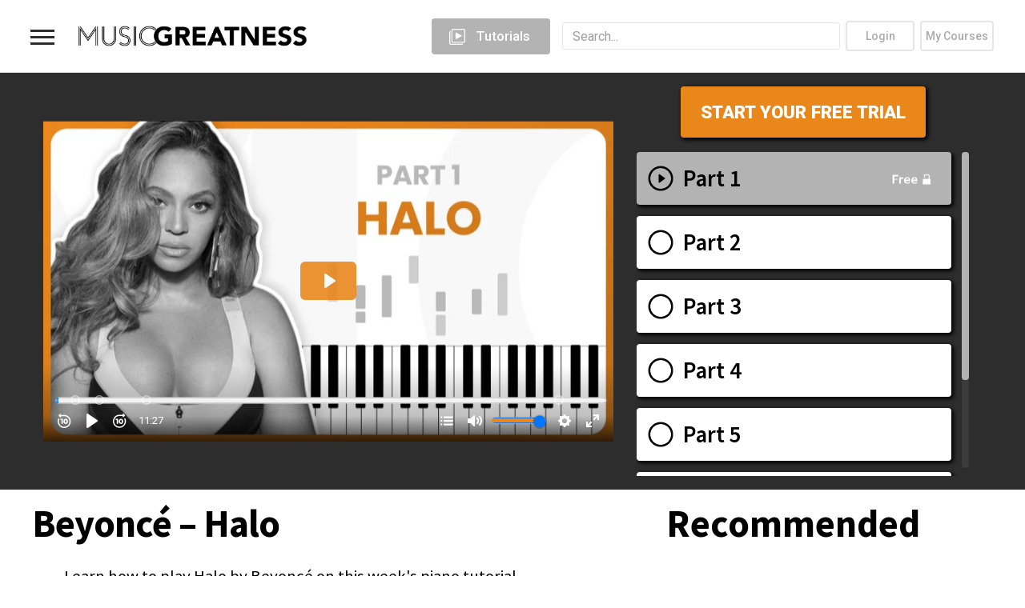

--- FILE ---
content_type: text/html; charset=UTF-8
request_url: https://player.vimeo.com/video/438957406?loop=false&autoplay=false&muted=false&gesture=media&playsinline=true&byline=false&portrait=false&title=false&speed=true&transparent=false&customControls=true
body_size: 6343
content:
<!DOCTYPE html>
<html lang="en">
<head>
  <meta charset="utf-8">
  <meta name="viewport" content="width=device-width,initial-scale=1,user-scalable=yes">
  
  <link rel="canonical" href="https://player.vimeo.com/video/438957406">
  <meta name="googlebot" content="noindex,indexifembedded">
  
  
  <title>HALO 1 on Vimeo</title>
  <style>
      body, html, .player, .fallback {
          overflow: hidden;
          width: 100%;
          height: 100%;
          margin: 0;
          padding: 0;
      }
      .fallback {
          
              background-color: #000;
          
      }
      .player.loading { opacity: 0; }
      .fallback iframe {
          position: fixed;
          left: 0;
          top: 0;
          width: 100%;
          height: 100%;
      }
  </style>
  <link rel="modulepreload" href="https://f.vimeocdn.com/p/4.46.25/js/player.module.js" crossorigin="anonymous">
  <link rel="modulepreload" href="https://f.vimeocdn.com/p/4.46.25/js/vendor.module.js" crossorigin="anonymous">
  <link rel="preload" href="https://f.vimeocdn.com/p/4.46.25/css/player.css" as="style">
</head>

<body>


<div class="vp-placeholder">
    <style>
        .vp-placeholder,
        .vp-placeholder-thumb,
        .vp-placeholder-thumb::before,
        .vp-placeholder-thumb::after {
            position: absolute;
            top: 0;
            bottom: 0;
            left: 0;
            right: 0;
        }
        .vp-placeholder {
            visibility: hidden;
            width: 100%;
            max-height: 100%;
            height: calc(1080 / 1920 * 100vw);
            max-width: calc(1920 / 1080 * 100vh);
            margin: auto;
        }
        .vp-placeholder-carousel {
            display: none;
            background-color: #000;
            position: absolute;
            left: 0;
            right: 0;
            bottom: -60px;
            height: 60px;
        }
    </style>

    
        <style>
            .vp-placeholder {
                background: #000000;
                height: 100%;
                max-width: 100%;
            }
        </style>
    

    
        <style>
            .vp-placeholder-thumb {
                overflow: hidden;
                width: 100%;
                max-height: 100%;
                margin: auto;
            }
            .vp-placeholder-thumb::before,
            .vp-placeholder-thumb::after {
                content: "";
                display: block;
                filter: blur(7px);
                margin: 0;
                background: url(https://i.vimeocdn.com/video/1707379751-4c3d3decf1b45881b26176f1e713ab3a15a876422582543742b6b33a94a6a6d9-d?mw=80&q=85) 50% 50% / contain no-repeat;
            }
            .vp-placeholder-thumb::before {
                 
                margin: -30px;
            }
        </style>
    

    <div class="vp-placeholder-thumb"></div>
    <div class="vp-placeholder-carousel"></div>
    <script>function placeholderInit(t,h,d,s,n,o){var i=t.querySelector(".vp-placeholder"),v=t.querySelector(".vp-placeholder-thumb");if(h){var p=function(){try{return window.self!==window.top}catch(a){return!0}}(),w=200,y=415,r=60;if(!p&&window.innerWidth>=w&&window.innerWidth<y){i.style.bottom=r+"px",i.style.maxHeight="calc(100vh - "+r+"px)",i.style.maxWidth="calc("+n+" / "+o+" * (100vh - "+r+"px))";var f=t.querySelector(".vp-placeholder-carousel");f.style.display="block"}}if(d){var e=new Image;e.onload=function(){var a=n/o,c=e.width/e.height;if(c<=.95*a||c>=1.05*a){var l=i.getBoundingClientRect(),g=l.right-l.left,b=l.bottom-l.top,m=window.innerWidth/g*100,x=window.innerHeight/b*100;v.style.height="calc("+e.height+" / "+e.width+" * "+m+"vw)",v.style.maxWidth="calc("+e.width+" / "+e.height+" * "+x+"vh)"}i.style.visibility="visible"},e.src=s}else i.style.visibility="visible"}
</script>
    <script>placeholderInit(document,  false ,  true , "https://i.vimeocdn.com/video/1707379751-4c3d3decf1b45881b26176f1e713ab3a15a876422582543742b6b33a94a6a6d9-d?mw=80\u0026q=85",  1920 ,  1080 );</script>
</div>

<div id="player" class="player"></div>
<script>window.playerConfig = {"cdn_url":"https://f.vimeocdn.com","vimeo_api_url":"api.vimeo.com","request":{"files":{"dash":{"cdns":{"akfire_interconnect_quic":{"avc_url":"https://vod-adaptive-ak.vimeocdn.com/exp=1769076562~acl=%2Fb6d83a92-7692-429e-a469-fe613b7fae3b%2Fpsid%3D0e4e508a8634e4613d12d031810c8347138d144a4941ff5763061d7997508d0c%2F%2A~hmac=ec5623b62b96b4c95f1bc884cc4e8781d752c2a0290c155e688b204de6adca78/b6d83a92-7692-429e-a469-fe613b7fae3b/psid=0e4e508a8634e4613d12d031810c8347138d144a4941ff5763061d7997508d0c/v2/playlist/av/primary/playlist.json?omit=av1-hevc\u0026pathsig=8c953e4f~UiTNuxunJXGLdZixkpLyieqEXNkkxOBKvFFEKEv1OYo\u0026r=dXM%3D\u0026rh=1UdQ78","origin":"gcs","url":"https://vod-adaptive-ak.vimeocdn.com/exp=1769076562~acl=%2Fb6d83a92-7692-429e-a469-fe613b7fae3b%2Fpsid%3D0e4e508a8634e4613d12d031810c8347138d144a4941ff5763061d7997508d0c%2F%2A~hmac=ec5623b62b96b4c95f1bc884cc4e8781d752c2a0290c155e688b204de6adca78/b6d83a92-7692-429e-a469-fe613b7fae3b/psid=0e4e508a8634e4613d12d031810c8347138d144a4941ff5763061d7997508d0c/v2/playlist/av/primary/playlist.json?pathsig=8c953e4f~UiTNuxunJXGLdZixkpLyieqEXNkkxOBKvFFEKEv1OYo\u0026r=dXM%3D\u0026rh=1UdQ78"},"fastly_skyfire":{"avc_url":"https://skyfire.vimeocdn.com/1769076562-0xa4e3f2389c28f84c7a95ccacc90263d529ea8b5d/b6d83a92-7692-429e-a469-fe613b7fae3b/psid=0e4e508a8634e4613d12d031810c8347138d144a4941ff5763061d7997508d0c/v2/playlist/av/primary/playlist.json?omit=av1-hevc\u0026pathsig=8c953e4f~UiTNuxunJXGLdZixkpLyieqEXNkkxOBKvFFEKEv1OYo\u0026r=dXM%3D\u0026rh=1UdQ78","origin":"gcs","url":"https://skyfire.vimeocdn.com/1769076562-0xa4e3f2389c28f84c7a95ccacc90263d529ea8b5d/b6d83a92-7692-429e-a469-fe613b7fae3b/psid=0e4e508a8634e4613d12d031810c8347138d144a4941ff5763061d7997508d0c/v2/playlist/av/primary/playlist.json?pathsig=8c953e4f~UiTNuxunJXGLdZixkpLyieqEXNkkxOBKvFFEKEv1OYo\u0026r=dXM%3D\u0026rh=1UdQ78"}},"default_cdn":"akfire_interconnect_quic","separate_av":true,"streams":[{"profile":"164","id":"793a83d1-f142-47af-8699-e32e7a3bd2f2","fps":30,"quality":"360p"},{"profile":"169","id":"c7327545-1b74-4cd4-8ddf-c44e3f7dc52e","fps":60,"quality":"1080p"},{"profile":"139","id":"f7117407-1fd6-4b06-8dd8-89f3081f31df","fps":30,"quality":"240p"},{"profile":"165","id":"3917ac80-f893-4e36-ac21-58cb8b9c79c2","fps":30,"quality":"540p"},{"profile":"174","id":"450c287d-0af7-4747-91f8-e65c56f9f5f9","fps":60,"quality":"720p"}],"streams_avc":[{"profile":"139","id":"f7117407-1fd6-4b06-8dd8-89f3081f31df","fps":30,"quality":"240p"},{"profile":"165","id":"3917ac80-f893-4e36-ac21-58cb8b9c79c2","fps":30,"quality":"540p"},{"profile":"174","id":"450c287d-0af7-4747-91f8-e65c56f9f5f9","fps":60,"quality":"720p"},{"profile":"164","id":"793a83d1-f142-47af-8699-e32e7a3bd2f2","fps":30,"quality":"360p"},{"profile":"169","id":"c7327545-1b74-4cd4-8ddf-c44e3f7dc52e","fps":60,"quality":"1080p"}]},"hls":{"cdns":{"akfire_interconnect_quic":{"avc_url":"https://vod-adaptive-ak.vimeocdn.com/exp=1769076562~acl=%2Fb6d83a92-7692-429e-a469-fe613b7fae3b%2Fpsid%3D0e4e508a8634e4613d12d031810c8347138d144a4941ff5763061d7997508d0c%2F%2A~hmac=ec5623b62b96b4c95f1bc884cc4e8781d752c2a0290c155e688b204de6adca78/b6d83a92-7692-429e-a469-fe613b7fae3b/psid=0e4e508a8634e4613d12d031810c8347138d144a4941ff5763061d7997508d0c/v2/playlist/av/primary/playlist.m3u8?omit=av1-hevc-opus\u0026pathsig=8c953e4f~E79IMbPzpPU4XocT8NzKFb9fECTu3pm097jWQfdIwhs\u0026r=dXM%3D\u0026rh=1UdQ78\u0026sf=fmp4","origin":"gcs","url":"https://vod-adaptive-ak.vimeocdn.com/exp=1769076562~acl=%2Fb6d83a92-7692-429e-a469-fe613b7fae3b%2Fpsid%3D0e4e508a8634e4613d12d031810c8347138d144a4941ff5763061d7997508d0c%2F%2A~hmac=ec5623b62b96b4c95f1bc884cc4e8781d752c2a0290c155e688b204de6adca78/b6d83a92-7692-429e-a469-fe613b7fae3b/psid=0e4e508a8634e4613d12d031810c8347138d144a4941ff5763061d7997508d0c/v2/playlist/av/primary/playlist.m3u8?omit=opus\u0026pathsig=8c953e4f~E79IMbPzpPU4XocT8NzKFb9fECTu3pm097jWQfdIwhs\u0026r=dXM%3D\u0026rh=1UdQ78\u0026sf=fmp4"},"fastly_skyfire":{"avc_url":"https://skyfire.vimeocdn.com/1769076562-0xa4e3f2389c28f84c7a95ccacc90263d529ea8b5d/b6d83a92-7692-429e-a469-fe613b7fae3b/psid=0e4e508a8634e4613d12d031810c8347138d144a4941ff5763061d7997508d0c/v2/playlist/av/primary/playlist.m3u8?omit=av1-hevc-opus\u0026pathsig=8c953e4f~E79IMbPzpPU4XocT8NzKFb9fECTu3pm097jWQfdIwhs\u0026r=dXM%3D\u0026rh=1UdQ78\u0026sf=fmp4","origin":"gcs","url":"https://skyfire.vimeocdn.com/1769076562-0xa4e3f2389c28f84c7a95ccacc90263d529ea8b5d/b6d83a92-7692-429e-a469-fe613b7fae3b/psid=0e4e508a8634e4613d12d031810c8347138d144a4941ff5763061d7997508d0c/v2/playlist/av/primary/playlist.m3u8?omit=opus\u0026pathsig=8c953e4f~E79IMbPzpPU4XocT8NzKFb9fECTu3pm097jWQfdIwhs\u0026r=dXM%3D\u0026rh=1UdQ78\u0026sf=fmp4"}},"default_cdn":"akfire_interconnect_quic","separate_av":true}},"file_codecs":{"av1":[],"avc":["f7117407-1fd6-4b06-8dd8-89f3081f31df","3917ac80-f893-4e36-ac21-58cb8b9c79c2","450c287d-0af7-4747-91f8-e65c56f9f5f9","793a83d1-f142-47af-8699-e32e7a3bd2f2","c7327545-1b74-4cd4-8ddf-c44e3f7dc52e"],"hevc":{"dvh1":[],"hdr":[],"sdr":[]}},"lang":"en","referrer":"https://musicgreatness.com/lesson/part-1-beyonce-halo/","cookie_domain":".vimeo.com","signature":"0fd470a413c072249945a9c707199cf1","timestamp":1769072962,"expires":3600,"thumb_preview":{"url":"https://videoapi-sprites.vimeocdn.com/video-sprites/image/2be447d7-7192-45d2-92e1-5bb491a38bb0.0.jpeg?ClientID=sulu\u0026Expires=1769076562\u0026Signature=bf5d0c84953d2f040d8bc2e23e5c24f13ab39ebc","height":2880,"width":4260,"frame_height":240,"frame_width":426,"columns":10,"frames":120},"currency":"USD","session":"5cedf6bbae55d18b76906754aa94c6356100888c1769072962","cookie":{"volume":1,"quality":null,"hd":0,"captions":null,"transcript":null,"captions_styles":{"color":null,"fontSize":null,"fontFamily":null,"fontOpacity":null,"bgOpacity":null,"windowColor":null,"windowOpacity":null,"bgColor":null,"edgeStyle":null},"audio_language":null,"audio_kind":null,"qoe_survey_vote":0},"build":{"backend":"31e9776","js":"4.46.25"},"urls":{"js":"https://f.vimeocdn.com/p/4.46.25/js/player.js","js_base":"https://f.vimeocdn.com/p/4.46.25/js","js_module":"https://f.vimeocdn.com/p/4.46.25/js/player.module.js","js_vendor_module":"https://f.vimeocdn.com/p/4.46.25/js/vendor.module.js","locales_js":{"de-DE":"https://f.vimeocdn.com/p/4.46.25/js/player.de-DE.js","en":"https://f.vimeocdn.com/p/4.46.25/js/player.js","es":"https://f.vimeocdn.com/p/4.46.25/js/player.es.js","fr-FR":"https://f.vimeocdn.com/p/4.46.25/js/player.fr-FR.js","ja-JP":"https://f.vimeocdn.com/p/4.46.25/js/player.ja-JP.js","ko-KR":"https://f.vimeocdn.com/p/4.46.25/js/player.ko-KR.js","pt-BR":"https://f.vimeocdn.com/p/4.46.25/js/player.pt-BR.js","zh-CN":"https://f.vimeocdn.com/p/4.46.25/js/player.zh-CN.js"},"ambisonics_js":"https://f.vimeocdn.com/p/external/ambisonics.min.js","barebone_js":"https://f.vimeocdn.com/p/4.46.25/js/barebone.js","chromeless_js":"https://f.vimeocdn.com/p/4.46.25/js/chromeless.js","three_js":"https://f.vimeocdn.com/p/external/three.rvimeo.min.js","vuid_js":"https://f.vimeocdn.com/js_opt/modules/utils/vuid.min.js","hive_sdk":"https://f.vimeocdn.com/p/external/hive-sdk.js","hive_interceptor":"https://f.vimeocdn.com/p/external/hive-interceptor.js","proxy":"https://player.vimeo.com/static/proxy.html","css":"https://f.vimeocdn.com/p/4.46.25/css/player.css","chromeless_css":"https://f.vimeocdn.com/p/4.46.25/css/chromeless.css","fresnel":"https://arclight.vimeo.com/add/player-stats","player_telemetry_url":"https://arclight.vimeo.com/player-events","telemetry_base":"https://lensflare.vimeo.com"},"flags":{"plays":1,"dnt":0,"autohide_controls":0,"preload_video":"metadata_on_hover","qoe_survey_forced":0,"ai_widget":0,"ecdn_delta_updates":0,"disable_mms":0,"check_clip_skipping_forward":0},"country":"US","client":{"ip":"18.190.28.176"},"ab_tests":{"cross_origin_texttracks":{"group":"variant","track":false,"data":null}},"atid":"3366940506.1769072962","ai_widget_signature":"305bd30f96710bd8392d5fc4ea8f15635b21ef6c0fb64db6771222b9301c3573_1769076562","config_refresh_url":"https://player.vimeo.com/video/438957406/config/request?atid=3366940506.1769072962\u0026expires=3600\u0026referrer=https%3A%2F%2Fmusicgreatness.com%2Flesson%2Fpart-1-beyonce-halo%2F\u0026session=5cedf6bbae55d18b76906754aa94c6356100888c1769072962\u0026signature=0fd470a413c072249945a9c707199cf1\u0026time=1769072962\u0026v=1"},"player_url":"player.vimeo.com","video":{"id":438957406,"title":"HALO 1","width":1920,"height":1080,"duration":687,"url":"","share_url":"https://vimeo.com/438957406","embed_code":"\u003ciframe title=\"vimeo-player\" src=\"https://player.vimeo.com/video/438957406?h=e440b9cbc4\" width=\"640\" height=\"360\" frameborder=\"0\" referrerpolicy=\"strict-origin-when-cross-origin\" allow=\"autoplay; fullscreen; picture-in-picture; clipboard-write; encrypted-media; web-share\"   allowfullscreen\u003e\u003c/iframe\u003e","default_to_hd":0,"privacy":"disable","embed_permission":"whitelist","thumbnail_url":"https://i.vimeocdn.com/video/1707379751-4c3d3decf1b45881b26176f1e713ab3a15a876422582543742b6b33a94a6a6d9-d","owner":{"id":46180851,"name":"Music Greatness","img":"https://i.vimeocdn.com/portrait/32573433_60x60?sig=1bfe368d761ab3b803cd88f0323e48b8f204fb842d1d56d3281f000a412fce5b\u0026v=1\u0026region=us","img_2x":"https://i.vimeocdn.com/portrait/32573433_60x60?sig=1bfe368d761ab3b803cd88f0323e48b8f204fb842d1d56d3281f000a412fce5b\u0026v=1\u0026region=us","url":"https://vimeo.com/user46180851","account_type":"live_premium"},"spatial":0,"live_event":null,"version":{"current":null,"available":[{"id":140428086,"file_id":1917125330,"is_current":true}]},"unlisted_hash":null,"rating":{"id":6},"fps":60,"bypass_token":"eyJ0eXAiOiJKV1QiLCJhbGciOiJIUzI1NiJ9.eyJjbGlwX2lkIjo0Mzg5NTc0MDYsImV4cCI6MTc2OTA3NjYwMH0.Iwew4DiG2iPXqTlF25qRdiN_r0Jmk2CLONIaXHIXB9g","channel_layout":"stereo","ai":0,"locale":""},"user":{"id":0,"team_id":0,"team_origin_user_id":0,"account_type":"none","liked":0,"watch_later":0,"owner":0,"mod":0,"logged_in":0,"private_mode_enabled":0,"vimeo_api_client_token":"eyJhbGciOiJIUzI1NiIsInR5cCI6IkpXVCJ9.eyJzZXNzaW9uX2lkIjoiNWNlZGY2YmJhZTU1ZDE4Yjc2OTA2NzU0YWE5NGM2MzU2MTAwODg4YzE3NjkwNzI5NjIiLCJleHAiOjE3NjkwNzY1NjIsImFwcF9pZCI6MTE4MzU5LCJzY29wZXMiOiJwdWJsaWMgc3RhdHMifQ.vBk8EdaGbNdr44a5HkdfLc1iQcEJKSdQq_S8YRdTF3o"},"view":1,"vimeo_url":"vimeo.com","embed":{"audio_track":"","autoplay":0,"autopause":1,"dnt":0,"editor":0,"keyboard":1,"log_plays":1,"loop":0,"muted":0,"on_site":0,"texttrack":"","transparent":0,"outro":"videos","playsinline":1,"quality":null,"player_id":"","api":null,"app_id":"","color":"ea871d","color_one":"000000","color_two":"ea871d","color_three":"ffffff","color_four":"000000","context":"embed.main","settings":{"auto_pip":1,"badge":0,"byline":0,"collections":0,"color":0,"force_color_one":0,"force_color_two":0,"force_color_three":0,"force_color_four":0,"embed":0,"fullscreen":1,"like":0,"logo":0,"playbar":1,"portrait":0,"pip":0,"share":0,"spatial_compass":0,"spatial_label":0,"speed":1,"title":0,"volume":1,"watch_later":0,"watch_full_video":1,"controls":1,"airplay":1,"audio_tracks":1,"chapters":1,"chromecast":1,"cc":1,"transcript":1,"quality":1,"play_button_position":0,"ask_ai":0,"skipping_forward":1,"debug_payload_collection_policy":"default"},"create_interactive":{"has_create_interactive":false,"viddata_url":""},"min_quality":null,"max_quality":null,"initial_quality":null,"prefer_mms":1}}</script>
<script>const fullscreenSupported="exitFullscreen"in document||"webkitExitFullscreen"in document||"webkitCancelFullScreen"in document||"mozCancelFullScreen"in document||"msExitFullscreen"in document||"webkitEnterFullScreen"in document.createElement("video");var isIE=checkIE(window.navigator.userAgent),incompatibleBrowser=!fullscreenSupported||isIE;window.noModuleLoading=!1,window.dynamicImportSupported=!1,window.cssLayersSupported=typeof CSSLayerBlockRule<"u",window.isInIFrame=function(){try{return window.self!==window.top}catch(e){return!0}}(),!window.isInIFrame&&/twitter/i.test(navigator.userAgent)&&window.playerConfig.video.url&&(window.location=window.playerConfig.video.url),window.playerConfig.request.lang&&document.documentElement.setAttribute("lang",window.playerConfig.request.lang),window.loadScript=function(e){var n=document.getElementsByTagName("script")[0];n&&n.parentNode?n.parentNode.insertBefore(e,n):document.head.appendChild(e)},window.loadVUID=function(){if(!window.playerConfig.request.flags.dnt&&!window.playerConfig.embed.dnt){window._vuid=[["pid",window.playerConfig.request.session]];var e=document.createElement("script");e.async=!0,e.src=window.playerConfig.request.urls.vuid_js,window.loadScript(e)}},window.loadCSS=function(e,n){var i={cssDone:!1,startTime:new Date().getTime(),link:e.createElement("link")};return i.link.rel="stylesheet",i.link.href=n,e.getElementsByTagName("head")[0].appendChild(i.link),i.link.onload=function(){i.cssDone=!0},i},window.loadLegacyJS=function(e,n){if(incompatibleBrowser){var i=e.querySelector(".vp-placeholder");i&&i.parentNode&&i.parentNode.removeChild(i);let a=`/video/${window.playerConfig.video.id}/fallback`;window.playerConfig.request.referrer&&(a+=`?referrer=${window.playerConfig.request.referrer}`),n.innerHTML=`<div class="fallback"><iframe title="unsupported message" src="${a}" frameborder="0"></iframe></div>`}else{n.className="player loading";var t=window.loadCSS(e,window.playerConfig.request.urls.css),r=e.createElement("script"),o=!1;r.src=window.playerConfig.request.urls.js,window.loadScript(r),r["onreadystatechange"in r?"onreadystatechange":"onload"]=function(){!o&&(!this.readyState||this.readyState==="loaded"||this.readyState==="complete")&&(o=!0,playerObject=new VimeoPlayer(n,window.playerConfig,t.cssDone||{link:t.link,startTime:t.startTime}))},window.loadVUID()}};function checkIE(e){e=e&&e.toLowerCase?e.toLowerCase():"";function n(r){return r=r.toLowerCase(),new RegExp(r).test(e);return browserRegEx}var i=n("msie")?parseFloat(e.replace(/^.*msie (\d+).*$/,"$1")):!1,t=n("trident")?parseFloat(e.replace(/^.*trident\/(\d+)\.(\d+).*$/,"$1.$2"))+4:!1;return i||t}
</script>
<script nomodule>
  window.noModuleLoading = true;
  var playerEl = document.getElementById('player');
  window.loadLegacyJS(document, playerEl);
</script>
<script type="module">try{import("").catch(()=>{})}catch(t){}window.dynamicImportSupported=!0;
</script>
<script type="module">if(!window.dynamicImportSupported||!window.cssLayersSupported){if(!window.noModuleLoading){window.noModuleLoading=!0;var playerEl=document.getElementById("player");window.loadLegacyJS(document,playerEl)}var moduleScriptLoader=document.getElementById("js-module-block");moduleScriptLoader&&moduleScriptLoader.parentElement.removeChild(moduleScriptLoader)}
</script>
<script type="module" id="js-module-block">if(!window.noModuleLoading&&window.dynamicImportSupported&&window.cssLayersSupported){const n=document.getElementById("player"),e=window.loadCSS(document,window.playerConfig.request.urls.css);import(window.playerConfig.request.urls.js_module).then(function(o){new o.VimeoPlayer(n,window.playerConfig,e.cssDone||{link:e.link,startTime:e.startTime}),window.loadVUID()}).catch(function(o){throw/TypeError:[A-z ]+import[A-z ]+module/gi.test(o)&&window.loadLegacyJS(document,n),o})}
</script>

<script type="application/ld+json">{"embedUrl":"https://player.vimeo.com/video/438957406?h=e440b9cbc4","thumbnailUrl":"https://i.vimeocdn.com/video/1707379751-4c3d3decf1b45881b26176f1e713ab3a15a876422582543742b6b33a94a6a6d9-d?f=webp","name":"HALO 1","description":"This is \"HALO 1\" by \"Music Greatness\" on Vimeo, the home for high quality videos and the people who love them.","duration":"PT687S","uploadDate":"2020-07-16T11:58:57-04:00","@context":"https://schema.org/","@type":"VideoObject"}</script>

</body>
</html>


--- FILE ---
content_type: text/css
request_url: https://musicgreatness.com/wp-content/plugins/sensei-lms/assets/dist/blocks/shared-style.css?ver=b43aedd9cc9730817e3d
body_size: 691
content:
.wp-block-sensei-button .block-editor-rich-text{display:block}.wp-block-sensei-button .wp-block-button__link{box-sizing:border-box;cursor:pointer}.wp-block-sensei-button .wp-block-button__link:disabled{pointer-events:none;opacity:.5;filter:grayscale(100%)}.wp-block-sensei-button.has-text-align-full{text-align:center}.wp-block-sensei-button.has-text-align-full .wp-block-button__link{display:block;width:100%;flex:1}.wp-block-sensei-button__notice{margin:.5em 0}.wp-block-sensei-button ins{text-decoration:none}.sensei-buttons-container{margin:-9px;overflow:hidden}.sensei-buttons-container__button-block,body .editor-styles-wrapper .sensei-buttons-container .block-editor-inner-blocks .sensei-buttons-container__button-block{float:left;margin:0;padding:9px}.sensei-buttons-container__button-block.sensei-buttons-container__button-align-full,.sensei-buttons-container__button-block.sensei-buttons-container__button-align-center,body .editor-styles-wrapper .sensei-buttons-container .block-editor-inner-blocks .sensei-buttons-container__button-block.sensei-buttons-container__button-align-full,body .editor-styles-wrapper .sensei-buttons-container .block-editor-inner-blocks .sensei-buttons-container__button-block.sensei-buttons-container__button-align-center{float:none;clear:both}.sensei-buttons-container__button-block.sensei-buttons-container__button-align-right,body .editor-styles-wrapper .sensei-buttons-container .block-editor-inner-blocks .sensei-buttons-container__button-block.sensei-buttons-container__button-align-right{float:right}.sensei-buttons-container__button-block .wp-block-sensei-button,body .editor-styles-wrapper .sensei-buttons-container .block-editor-inner-blocks .sensei-buttons-container__button-block .wp-block-sensei-button{margin:0}[data-sensei-modal] [data-sensei-modal-overlay]{position:fixed;z-index:1000;top:200%;right:0;bottom:0;left:0;background-color:rgba(0,0,0,0);transition:unset;transition:background-color 120ms ease-in-out}[data-sensei-modal] [data-sensei-modal-content]{position:fixed;overflow:hidden;z-index:2000;width:500px;max-width:96%;top:200%;left:50%;transform:translate(-50%, -40%);background-color:var(--sensei-background-color, #fff);border:1px solid #ddd;border-radius:2px;padding:30px;transition:transform 120ms ease-in-out;box-shadow:rgba(0,0,0,.2) 0px 11px 15px -7px,rgba(0,0,0,.14) 0px 24px 38px 3px,rgba(0,0,0,.12) 0px 9px 46px 8px}[data-sensei-modal-is-open] [data-sensei-modal-overlay]{top:0;background-color:rgba(0,0,0,.5)}[data-sensei-modal-is-open] [data-sensei-modal-overlay]:hover{background-color:rgba(0,0,0,.5)}[data-sensei-modal-is-open] [data-sensei-modal-content]{top:50%;transform:translate(-50%, -50%)}[data-sensei-modal-clone]{margin:0;padding:0;height:0;overflow:hidden}.sensei-contact-teacher-form{position:relative}.sensei-contact-teacher-form,.sensei-contact-teacher-form *{box-sizing:border-box}.sensei-contact-teacher-form label{display:block;font-size:24px;font-weight:700;margin-bottom:30px}.sensei-contact-teacher-form textarea{border:1px solid var(--border-color, #757575);border-radius:2px;padding:10px;background-color:inherit;color:inherit;margin-bottom:20px;width:100%;height:200px}.sensei-contact-teacher-form__actions{margin:0}.sensei-contact-teacher-form__submit{padding:10px 14px;border:none;cursor:pointer;font-size:14px;font-weight:500}a.sensei-contact-teacher-close{position:absolute;z-index:2;top:19px;right:24px;width:20px;height:20px;display:flex;justify-content:center;align-items:center;color:inherit}a.sensei-contact-teacher-close svg{width:14px;height:14px}.sensei-contact-teacher-success{display:none}.sensei-collapsible__content{display:block;opacity:1;overflow:hidden;transition:max-height 350ms ease-in-out,opacity 350ms ease-in-out}.sensei-collapsible__content.sensei-collapsed{opacity:0;max-height:0}.sensei-progress-bar__label{margin-bottom:10px}.sensei-progress-bar__bar{height:14px;border-radius:10px;background-color:#e6e6e6;overflow:hidden}.sensei-progress-bar__progress{height:100%;background-color:#0064b4}.sensei-block-wrapper{margin-top:28px;margin-bottom:28px}


--- FILE ---
content_type: text/css
request_url: https://musicgreatness.com/wp-content/themes/aardvark/style.css?ver=4.54
body_size: 24700
content:
/*-----------------------------------------------------------------------------------

Theme Name: Aardvark
Version: 4.54
Requires at least: 4.9
Requires PHP: 5.6
Description: Designed by <a href="https://ghostpool.com">GhostPool.com</a>.
Author: GhostPool
Author URI: https://ghostpool.com
Theme URI: https://themeforest.net/item/aardvark-buddypress-membership-community-theme/21281062?ref=GhostPool
License: GNU General Public License v2 or later
License URI: https://www.gnu.org/licenses/gpl-2.0.html
Tags: full-width-template, threaded-comments, one-column, two-columns, left-sidebar, right-sidebar, custom-background, custom-colors, custom-menu, editor-style, featured-images, rtl-language-support, sticky-post, theme-options, translation-ready
Text Domain: aardvark

/*--------------------------------------------------------------------------------------

CSS Resets

--------------------------------------------------------------------------------------*/

html,
body,
div,
span,
applet,
object,
iframe,
h1,
h2,
h3,
h4,
h5,
h6,
p,
blockquote,
pre,
a,
abbr,
acronym,
address,
big,
cite,
code,
del,
dfn,
em,
img,
ins,
kbd,
q,
s,
samp,
small,
strike,
strong,
sub,
sup,
tt,
var,
b,
u,
i,
center,
dl,
dt,
dd,
ol,
ul,
li,
fieldset,
form,
label,
legend,
table,
caption,
tbody,
tfoot,
thead,
tr,
th,
td,
section,
aside,
canvas,
details,
embed,
figure,
figcaption,
footer,
header,
hgroup,
menu,
nav,
output,
ruby,
section,
summary,
time,
mark,
audio,
video {
  margin: 0;
  padding: 0;
  border: 0;
  vertical-align: baseline;
}
section,
aside,
details,
figcaption,
figure,
footer,
header,
hgroup,
menu,
nav,
section {
  display: block;
}
body {
  line-height: 1;
}
ol,
ul {
  list-style: none;
}
blockquote,
q {
  quotes: none;
}
blockquote:before,
blockquote:after,
q:before,
q:after {
  content: "";
  content: none;
}
table {
  border-spacing: 0;
  border-collapse: collapse;
}
input[type="text"],
input[type="email"],
input[type="number"],
input[type="password"],
input[type="search"],
input[type="button"],
input[type="submit"],
input[type="reset"],
textarea,
button {
  -webkit-appearance: none;
}
input::-moz-focus-inner {
  margin-top: 0;
  margin-bottom: -1px;
  padding: 0;
  border: 0;
}

/*--------------------------------------------------------------------------------------

General Styling

--------------------------------------------------------------------------------------*/

/*--------------------------------------------------------------
Document Styling
--------------------------------------------------------------*/

* {
  -webkit-box-sizing: border-box;
  box-sizing: border-box;
  outline: none;
  -webkit-text-size-adjust: none;
}
html {
  overflow-x: hidden;
}
body {
  margin: 0;
  padding: 0;
  font-size: 100%;
  -webkit-text-size-adjust: 100%;
  text-rendering: optimizeLegibility;
  -webkit-font-smoothing: antialiased;
  -moz-osx-font-smoothing: grayscale;
  -webkit-font-variant-ligatures: none;
  font-variant-ligatures: none;
}
.gp-loader {
  display: block;
  overflow: hidden;
  position: fixed;
  z-index: 999999;
  top: 0;
  left: 0;
  width: 100%;
  height: 100%;
  opacity: 1;
  visibility: visible;
  background: #fff;
  -webkit-transition: all 0.35s ease-out;
  transition: all 0.35s ease-out;
}
.gp-loader.gp-remove-loader {
  opacity: 0;
  visibility: hidden;
}
.gp-loader-custom-icon {
  position: relative;
  top: 50%;
  left: 50%;
  margin: 0 auto;
}

/*--------------------------------------------------------------
Text
--------------------------------------------------------------*/

a {
  text-decoration: none;
  -webkit-transition: all 0.2s ease-in-out !important;
  transition: all 0.2s ease-in-out !important;
}
h1,
h2,
h3,
h4,
h5,
h6 {
  clear: both;
  margin: 0 0 10px 0;
  padding: 0;
  word-wrap: break-word;
}
p,
p:first-child {
  margin-bottom: 12px;
}
p:last-child {
  margin-bottom: 0;
}
em,
var,
tt,
q {
  font-style: italic;
}
small {
  font-size: xx-small;
  line-height: 1em;
}
sup {
  vertical-align: top;
  font-size: xx-small;
  line-height: 1em;
}
sub {
  vertical-align: bottom;
  font-size: xx-small;
  line-height: 1em;
}
mark {
  padding: 3px 5px;
  border: 1px solid #ffd600;
  background: #ffeb00;
  color: #726c29;
  font-weight: bold;
}
ins {
  text-decoration: none;
}
dl {
  margin-bottom: 20px;
}
dd {
  margin-bottom: 10px;
}
dt {
  font-weight: bold;
}

/*--------------------------------------------------------------
Lists
--------------------------------------------------------------*/

ol {
  margin: 0 0 12px 24px;
  padding: 0;
  list-style-type: decimal;
}
ul {
  margin: 0 0 12px 24px;
  padding: 0;
  list-style-type: square;
}

/*--------------------------------------------------------------
Code
--------------------------------------------------------------*/

pre:not(.wp-block-verse) {
  overflow: auto;
  margin: 0 0 20px 0;
  padding: 15px 20px;
  font-family: "Courier New";
  white-space: pre-wrap;
  word-wrap: break-word;
}
code,
kbd {
  font-family: "Courier New";
}

/*--------------------------------------------------------------
Verse
--------------------------------------------------------------*/

.wp-block-verse {
  font-family: Georgia, "Times New Roman";
  font-size: 24px;
  line-height: 1;
}

/*--------------------------------------------------------------
Quotes
--------------------------------------------------------------*/

/* Blockquote ************************************/

blockquote,
.wp-block-quote:not(.is-large):not(.is-style-large),
.wp-block-quote.is-large,
.wp-block-quote.is-style-large {
  position: relative;
  overflow: hidden;
  margin: 40px 0;
  padding: 20px;
  border-width: 0;
  border-top-width: 3px;
  border-bottom-width: 3px;
  border-style: solid;
}
.wp-block-pullquote.is-style-solid-color blockquote {
  max-width: 100%;
}
blockquote p,
.wp-block-pullquote p,
.wp-block-pullquote.is-style-solid-color blockquote p {
  font-size: 20px;
  line-height: 30px;
  font-weight: 500;
}
.wp-block-quote.is-large p,
.wp-block-quote.is-style-large p {
  font-size: 24px;
  line-height: 34px;
  font-style: normal;
}

/* Pull quote ************************************/

.wp-block-pullquote {
  border: 0;
  padding: 0;
}
.wp-block-pullquote.is-style-solid-color blockquote {
  border: 0;
}

/* Citation ************************************/

blockquote cite {
  margin-top: 15px;
}
cite,
.wp-block-quote.is-large cite,
.wp-block-quote.is-large footer,
.wp-block-quote.is-style-large cite,
.wp-block-quote.is-style-large footer,
.wp-block-quote__citation,
.wp-block-quote cite,
.wp-block-quote footer,
.wp-block-pullquote__citation,
.wp-block-pullquote cite,
.wp-block-pullquote footer {
  display: block;
  opacity: 0.5;
  font-size: 18px;
  line-height: 22px;
  font-style: normal;
  text-align: inherit;
  text-transform: inherit;
}

/*--------------------------------------------------------------
Alignments
--------------------------------------------------------------*/

.gp-entry-content > *.alignwide {
  margin-left: auto;
  margin-right: auto;
  clear: both;
}
.gp-entry-content > *.alignfull {
  clear: both;
  position: relative;
  left: 50%;
  right: 50%;
  width: 100vw;
  margin-left: -50vw;
  margin-right: -50vw;
  max-width: none;
}
.alignleft,
.gp-entry-content *.alignleft {
  float: left;
  max-width: calc(5 * (100vw / 12));
  margin: 10px 2rem 10px 0;
}
.alignright,
.gp-entry-content *.alignright {
  float: right;
  max-width: calc(5 * (100vw / 12));
  margin: 10px 0 10px 2rem;
}
.aligncenter,
.gp-entry-content *.aligncenter {
  display: block;
  clear: both;
  margin: 10px auto;
  text-align: center;
}

/*--------------------------------------------------------------
Visibility
--------------------------------------------------------------*/

.gp-clear {
  display: block;
  clear: both;
  margin: 0;
  padding: 0;
  width: 100%;
  height: 0;
  content: "";
  font-size: 0;
  line-height: 0;
}
.gp-hidden {
  display: none;
}
.invisible {
  visibility: visible;
}
.js .invisible {
  visibility: hidden;
}
.screen-reader-text {
  border: 0;
  clip: rect(1px, 1px, 1px, 1px);
  clip-path: inset(50%);
  height: 1px;
  margin: -1px;
  overflow: hidden;
  padding: 0;
  position: absolute !important;
  width: 1px;
  word-wrap: normal !important;
}

/*--------------------------------------------------------------
Captions
--------------------------------------------------------------*/

.wp-caption,
.wp-block-image figcaption {
  max-width: 100%;
  margin-top: 0.5em;
  margin-bottom: 1em;
  color: inherit;
  text-align: center;
  font-size: 14px;
  line-height: 20px;
}
.wp-caption-text {
  font-size: 14px;
  line-height: 20px;
}

/*--------------------------------------------------------------
Galleries
--------------------------------------------------------------*/

.gallery {
  overflow: hidden !important;
}
.gallery-item img {
  max-width: 100% !important;
  border: 0 !important;
}
.gallery-caption {
  margin: 0 10px;
  padding: 0;
  border: 0;
}

/*--------------------------------------------------------------
Tables
--------------------------------------------------------------*/

table {
  width: 100%;
  margin: 0 0 12px 0;
}
th {
  padding: 8px;
  vertical-align: middle;
  text-align: left;
  font-weight: 600;
  border-width: 1px;
  border-style: solid;
}
td {
  padding: 8px;
  vertical-align: middle;
  border-width: 1px;
  border-style: solid;
}

/*--------------------------------------------------------------
Separator
--------------------------------------------------------------*/

hr:not(.wp-block-separator) {
  border-top: 0;
  border-bottom-width: 1px;
}

/*--------------------------------------------------------------
Embeds
--------------------------------------------------------------*/

object,
embed,
video,
iframe {
  max-width: 100%;
}

/*--------------------------------------------------------------
Other styling
--------------------------------------------------------------*/

img {
  max-width: 100%;
  height: auto;
}
.avatar {
  border-radius: 100%;
}

/*--------------------------------------------------------------
Fields/Button styling
--------------------------------------------------------------*/

input,
textarea {
  margin: 0;
  padding: 6px 12px;
  max-width: 100%;
}
input:focus,
textarea:focus {
  border-color: #d3ced2;
}
input[type="text"],
input[type="email"],
input[type="password"],
input[type="search"],
input[type="tel"] {
  height: 34px;
}
textarea {
  width: 100%;
  height: 150px;
  resize: vertical;
}
select:not([multiple]) {
  height: 34px;
  padding: 0 40px 0 10px;
  max-width: 100%;
  background-image: url([data-uri]);
  background-position: right center;
  background-repeat: no-repeat;
  -webkit-appearance: none;
  white-space: nowrap;
}
@-moz-document url-prefix() {
  /* FireFox fix */
  select:not([multiple]) {
    padding: 5px 8px;
    background-image: none;
  }
}
@media screen\0 {
  /* IE 8/9/10/11 Fix */
  select:not([multiple]) {
    padding: 5px 8px;
    background-image: none;
  }
}
select[multiple] {
  padding: 10px;
}
.select2-container--default
  .select2-selection--single
  .select2-selection__rendered {
  line-height: 28px !important;
}
input[type="button"],
input[type="submit"],
input[type="reset"],
button,
.button,
.wp-block-search__button {
  display: inline-block;
  margin: 0;
  padding: 10px 14px;
  cursor: pointer;
  text-align: center;
  background-size: 200% 100%;
  -webkit-transition: all 0.2s ease-in-out !important;
  transition: all 0.2s ease-in-out !important;
}
input[type="button"]:hover,
input[type="submit"]:hover,
input[type="reset"]:hover,
button:hover,
.button:hover,
.wp-block-search__button:hover {
  background-position: 100% 0;
}
input[type="radio"],
input[type="checkbox"] {
  margin-right: 5px;
  background: transparent;
}
input[type="radio"] {
  -webkit-appearance: radio;
}
input[type="checkbox"] {
  -webkit-appearance: checkbox;
}
::-webkit-input-placeholder {
  opacity: 0.7;
}
::-moz-placeholder {
  opacity: 0.7;
}
:-ms-input-placeholder {
  opacity: 0.7;
}

/*--------------------------------------------------------------
Animation Effects
--------------------------------------------------------------*/

/* Background gradient scroll ************************************/

@-moz-keyframes gpScroll {
  0% {
    background-position: 0 50%;
  }
  50% {
    background-position: 100% 50%;
  }
  100% {
    background-position: 0 50%;
  }
}
@-webkit-keyframes gpScroll {
  0% {
    background-position: 0 50%;
  }
  50% {
    background-position: 100% 50%;
  }
  100% {
    background-position: 0 50%;
  }
}
@keyframes gpScroll {
  0% {
    background-position: 0 50%;
  }
  50% {
    background-position: 100% 50%;
  }
  100% {
    background-position: 0 50%;
  }
}

/* Cube rotation ************************************/

.sk-folding-cube {
  position: relative;
  top: 50%;
  width: 40px;
  height: 40px;
  margin: 0 auto;
  -webkit-transform: rotateZ(45deg);
  transform: rotateZ(45deg);
}
.admin-bar .sk-folding-cube {
  top: calc(50% - 32px);
}
.sk-folding-cube .sk-cube {
  float: left;
  width: 50%;
  height: 50%;
  position: relative;
  -webkit-transform: scale(1.1);
  transform: scale(1.1);
}
.sk-folding-cube .sk-cube:before {
  content: "";
  position: absolute;
  top: 0;
  left: 0;
  width: 100%;
  height: 100%;
  background-color: #eee;
  -webkit-animation: sk-foldCubeAngle 2.4s infinite linear both;
  animation: sk-foldCubeAngle 2.4s infinite linear both;
  -webkit-transform-origin: 100% 100%;
  transform-origin: 100% 100%;
}
.sk-folding-cube .sk-cube2 {
  -webkit-transform: scale(1.1) rotateZ(90deg);
  transform: scale(1.1) rotateZ(90deg);
}
.sk-folding-cube .sk-cube3 {
  -webkit-transform: scale(1.1) rotateZ(180deg);
  transform: scale(1.1) rotateZ(180deg);
}
.sk-folding-cube .sk-cube4 {
  -webkit-transform: scale(1.1) rotateZ(270deg);
  transform: scale(1.1) rotateZ(270deg);
}
.sk-folding-cube .sk-cube2:before {
  -webkit-animation-delay: 0.3s;
  animation-delay: 0.3s;
}
.sk-folding-cube .sk-cube3:before {
  -webkit-animation-delay: 0.6s;
  animation-delay: 0.6s;
}
.sk-folding-cube .sk-cube4:before {
  -webkit-animation-delay: 0.9s;
  animation-delay: 0.9s;
}
@-moz-keyframes sk-foldCubeAngle {
  0%,
  10% {
    -moz-transform: perspective(140px) rotateX(-180deg);
    opacity: 0;
  }
  25%,
  75% {
    -moz-transform: perspective(140px) rotateX(0deg);
    opacity: 1;
  }
  90%,
  100% {
    -moz-transform: perspective(140px) rotateY(180deg);
    opacity: 0;
  }
}
@-webkit-keyframes sk-foldCubeAngle {
  0%,
  10% {
    -webkit-transform: perspective(140px) rotateX(-180deg);
    opacity: 0;
  }
  25%,
  75% {
    -webkit-transform: perspective(140px) rotateX(0deg);
    opacity: 1;
  }
  90%,
  100% {
    -webkit-transform: perspective(140px) rotateY(180deg);
    opacity: 0;
  }
}
@keyframes sk-foldCubeAngle {
  0%,
  10% {
    transform: perspective(140px) rotateX(-180deg);
    opacity: 0;
  }
  25%,
  75% {
    transform: perspective(140px) rotateX(0deg);
    opacity: 1;
  }
  90%,
  100% {
    transform: perspective(140px) rotateY(180deg);
    opacity: 0;
  }
}

/*--------------------------------------------------------------
FlexSlider
--------------------------------------------------------------*/

.gp-slider {
  position: relative;
  overflow: hidden;
  zoom: 1;
}
.gp-slider .slides {
  margin: 0;
  padding: 0;
  line-height: 0;
  zoom: 1;
  list-style-type: none;
}
.gp-slider .slides > li {
  position: relative;
  display: none;
  margin: 0;
  padding: 0;
  list-style-type: none;
  -webkit-backface-visibility: hidden;
}
.gp-slider .slides li img {
  width: 100%;
}
.gp-slider .slides:after {
  content: "\0020";
  display: block;
  clear: both;
  visibility: hidden;
  line-height: 0;
  height: 0;
}
html[xmlns] .gp-slider .slides {
  display: block;
}
* html .gp-slider .slides {
  height: 1%;
}
.gp-slider .flex-direction-nav {
  z-index: 99;
  display: inline-block;
  position: absolute;
  top: 50%;
  left: 0;
  width: 100%;
  margin: -15px 0 0 0;
  list-style: none;
}
.gp-slider .flex-direction-nav li {
  position: absolute;
  border: 0;
}
.gp-slider .flex-direction-nav li:first-child {
  left: 0;
  border: 0;
}
.gp-slider .flex-direction-nav li:last-child {
  right: 0;
}
.gp-slider .flex-direction-nav a {
  display: block;
  width: 40px;
  height: 40px;
  background: rgba(0, 0, 0, 0.5);
  text-align: center;
  cursor: pointer;
}
.gp-slider .flex-direction-nav a:before {
  color: #fff;
  font-size: 26px;
  line-height: 40px;
}
.gp-slider .flex-direction-nav .flex-next:before {
  content: "\f105";
  margin-left: 4px;
  font-family: "Font Awesome 5 Free", "FontAwesome";
  font-weight: 900;
  -webkit-font-smoothing: antialiased;
  -moz-osx-font-smoothing: grayscale;
}
.gp-slider .flex-direction-nav .flex-prev:before {
  content: "\f104";
  margin-right: 4px;
  font-family: "Font Awesome 5 Free", "FontAwesome";
  font-weight: 900;
  -webkit-font-smoothing: antialiased;
  -moz-osx-font-smoothing: grayscale;
}
.gp-slider .flex-direction-nav a:hover {
  background: rgba(0, 0, 0, 0.8);
  color: #fff;
}
.gp-slider .flex-direction-nav .flex-disabled {
  opacity: 0.2;
}
.gp-slider .flex-control-nav {
  position: absolute;
  bottom: 10px;
  right: 10px;
  overflow: hidden;
  list-style: none;
  margin: 0;
  line-height: 0;
}
.gp-slider .flex-control-nav li {
  display: inline-block;
  margin: 0 2px;
  padding: 0;
  list-style: none;
}
.gp-slider .flex-control-nav li a {
  position: relative;
  z-index: 99;
  display: block;
  width: 14px;
  height: 14px;
  border-radius: 100%;
  background: rgba(0, 0, 0, 0.5);
  border: 2px solid rgba(255, 255, 255, 0.5);
  text-indent: -8999px;
  cursor: pointer;
}
.gp-slider .flex-control-nav li a:hover,
.gp-slider .flex-control-nav li .flex-active {
  background: rgba(0, 0, 0, 1);
  border: 2px solid rgba(255, 255, 255, 1);
}

/*--------------------------------------------------------------
Lightbox
--------------------------------------------------------------*/

.gp-theme .featherlight {
  box-sizing: content-box;
}
.gp-theme .featherlight .featherlight-close-icon {
  top: 0;
  right: 0;
  width: auto;
  height: auto;
  font-size: 19px;
  line-height: 1;
  color: #fff;
  background: transparent;
  text-align: center;
}
.gp-theme .featherlight .featherlight-content {
  margin-left: 5%;
  margin-right: 5%;
  padding: 30px 0;
  border-bottom: 0;
  background: transparent;
}
.featherlight .featherlight-image {
  width: auto !important;
  height: auto !important;
  max-width: 100%;
  max-height: 80vh;
}
.gp-theme .featherlight-next,
.gp-theme .featherlight-previous {
  display: none;
  position: absolute;
  top: 50%;
  width: 40px;
  height: 60px;
  margin: -30px 0 0 0;
  background: rgba(0, 0, 0, 0.5);
  color: #fff;
  text-align: center;
  text-indent: 0;
  font-family: "Font Awesome 5 Free", "FontAwesome";
  font-weight: 900;
  font-size: 30px;
  line-height: 60px;
  cursor: pointer;
  -webkit-font-smoothing: antialiased;
  -moz-osx-font-smoothing: grayscale;
}
.gp-theme .featherlight-content:hover .featherlight-next,
.gp-theme .featherlight-content:hover .featherlight-previous {
  display: block;
}
.gp-theme .featherlight-next {
  left: auto;
  right: 0;
  padding-left: 8px;
}
.gp-theme .featherlight-next:before {
  content: "\f105";
}
.gp-theme .featherlight-previous {
  left: 0;
  padding-right: 8px;
}
.gp-theme .featherlight-previous:before {
  content: "\f104";
}
.gp-theme .featherlight-next:hover,
.gp-theme .featherlight-previous:hover {
  background: rgba(0, 0, 0, 0.8);
}
.gp-theme .featherlight-next:hover span,
.gp-theme .featherlight-previous:hover span {
  display: none;
}
.gp-theme .featherlight-caption {
  margin-top: 10px;
  font-size: 14px;
  line-height: 22px;
  color: #fff;
}

/*--------------------------------------------------------------
WPB Lightbox
--------------------------------------------------------------*/

.gp-theme #lightboxOverlay {
  z-index: 99999;
}
.gp-theme #lightbox {
  z-index: 100000;
}

/*--------------------------------------------------------------------------------------

2 - Content Areas

--------------------------------------------------------------------------------------*/

/*--------------------------------------------------------------
Site and page wrapper
--------------------------------------------------------------*/

#gp-site-wrapper {
  position: relative;
  overflow: hidden;
  -webkit-transition: top 0.5s ease;
  -moz-transition: all 0.5s ease;
  -o-transition: all 0.5s ease;
  transition: all 0.5s ease;
}
.gp-header-side-menu
  #gp-global-wrapper.gp-active-mobile-side-menu
  #gp-site-wrapper {
  -webkit-transform: translate(250px);
  -moz-transform: translate(250px);
  transform: translate(250px);
}
.rtl.gp-header-side-menu
  #gp-global-wrapper.gp-active-mobile-side-menu
  #gp-site-wrapper {
  -webkit-transform: translate(-250px);
  -moz-transform: translate(-250px);
  transform: translate(-250px);
}
.gp-sticky-footer #gp-site-wrapper {
  display: flex;
  flex-direction: column;
  height: 100vh;
  overflow: visible;
}
#gp-page-wrapper {
  position: relative;
  width: 100%;
  z-index: 2;
  margin: 0 auto;
}
.gp-sticky-footer #gp-page-wrapper {
  flex: 1 0 auto;
}

/*--------------------------------------------------------------
Container
--------------------------------------------------------------*/

.gp-container {
  z-index: 1;
  position: relative;
  width: 100%;
  margin: 0 auto;
}

/*--------------------------------------------------------------
Content wrapper
--------------------------------------------------------------*/

#gp-content-wrapper {
  position: relative;
  margin: 0 auto;
  padding-top: 30px;
  padding-bottom: 30px;
}
.gp-homepage #gp-content-wrapper {
  padding-top: 0;
  padding-bottom: 0;
}
.gp-fullwidth #gp-content-wrapper {
  width: 100%;
}

/*--------------------------------------------------------------
Boxed/wide widths
--------------------------------------------------------------*/

#gp-content-wrapper,
.gp-boxed-layout #gp-content-wrapper,
.gp-full-page-page-header #gp-content-wrapper {
  padding-left: 15px;
  padding-right: 15px;
}
.gp-wide-layout #gp-top-header,
.gp-wide-layout #gp-mobile-header,
.gp-wide-layout #gp-standard-header,
.gp-wide-layout .gp-header-row,
.gp-wide-layout #gp-footer,
.gp-wide-layout:not(.gp-full-page-page-header) #gp-page-title {
  width: 100%;
}
#gp-top-header .gp-container,
#gp-mobile-header > .gp-container,
#gp-standard-header > .gp-container,
.gp-header-row .gp-container,
#gp-footer .gp-container,
#gp-page-title .gp-container {
  padding-left: 15px;
  padding-right: 15px;
}
.gp-wide-layout.gp-header-wide #gp-top-header .gp-container,
.gp-wide-layout.gp-header-wide #gp-mobile-header > .gp-container,
.gp-wide-layout.gp-header-wide #gp-standard-header > .gp-container,
.gp-wide-layout.gp-header-wide .gp-header-row .gp-container,
.gp-wide-layout #gp-footer.gp-footer-wide .gp-container,
.gp-wide-layout.gp-full-page-page-header #gp-page-title .gp-container {
  width: 100%;
  padding-left: 15px;
  padding-right: 15px;
}
.gp-boxed-layout #gp-top-header .gp-container,
.gp-boxed-layout #gp-mobile-header > .gp-container,
.gp-boxed-layout #gp-standard-header > .gp-container,
.gp-boxed-layout .gp-header-row .gp-container,
.gp-boxed-layout #gp-footer .gp-container,
.gp-boxed-layout #gp-page-title .gp-container {
  width: 100%;
  padding-left: 15px;
  padding-right: 15px;
}

/*--------------------------------------------------------------
Main content
--------------------------------------------------------------*/

#gp-content {
  z-index: 1;
  position: relative;
  float: left;
  margin: 0 auto;
  order: 2;
}
.gp-no-sidebar #gp-content,
.gp-fullwidth #gp-content {
  width: 100% !important;
  -webkit-flex: none;
  flex: none;
}

/*--------------------------------------------------------------
Sidebar
--------------------------------------------------------------*/

.gp-sidebar {
  display: none;
  position: relative;
  float: left;
  width: 100%;
}
.gp-sidebar-all .gp-sidebar {
  display: block;
}
.gp-sidebar-divider {
  display: none;
  float: left;
  overflow: hidden;
  width: 100%;
  height: 1px;
  margin: 40px 0;
  border-top-width: 1px;
  border-style: solid;
}
.gp-sidebar-all .gp-sidebar-divider {
  display: block;
}

/*--------------------------------------------------------------------------------------

3 - Navigation

--------------------------------------------------------------------------------------*/

/*--------------------------------------------------------------
Top level
--------------------------------------------------------------*/

.gp-nav {
  height: 100%;
}
.gp-nav .menu {
  margin: 0;
  height: 100%;
  list-style: none;
}
.gp-nav .menu-item {
  display: inline-block;
}
.menu .menu-item.gp-hide-on-mobile {
  display: none;
}
.gp-nav .menu > .menu-item {
  float: left;
  height: 100%;
  white-space: nowrap;
}
.gp-nav .gp-standard-menu {
  position: relative;
}
.gp-nav .menu > .menu-item > a,
.gp-nav .menu > .menu-item > .gp-menu-text {
  display: -webkit-inline-flex;
  display: -webkit-inline-box;
  display: inline-flex;
  position: relative;
  height: 100%;
  padding: 0 12px;
  line-height: 1 !important;
  font-family: inherit;
  -webkit-align-items: center;
  align-items: center;
}
.gp-nav .gp-menu-icon {
  padding-right: 5px;
}
.gp-nav .gp-hide-nav-label .gp-menu-icon {
  padding-right: 0;
}
.gp-nav .menu-item-has-children > a:after,
.gp-nav .gp-tab-content-menu > a:after,
.gp-nav .gp-content-menu > a:after {
  display: none;
  content: "\f107";
  font-family: "Font Awesome 5 Free", "FontAwesome";
  font-weight: 900;
  margin-left: 5px;
  -webkit-font-smoothing: antialiased;
  -moz-osx-font-smoothing: grayscale;
}

/*--------------------------------------------------------------
More more items
--------------------------------------------------------------*/

.gp-more-menu-items {
  height: 100% !important;
}
.gp-more-menu-items .gp-more-menu-items-icon:before {
  content: "\f142" !important;
  display: -webkit-inline-flex;
  display: -webkit-inline-box;
  display: inline-flex;
  height: 100%;
  padding: 0 12px;
  cursor: pointer;
  line-height: 1 !important;
  -webkit-align-items: center;
  align-items: center;
  font-family: "Font Awesome 5 Free", "FontAwesome";
  font-weight: 900;
  -webkit-font-smoothing: antialiased;
  -moz-osx-font-smoothing: grayscale;
}
.gp-more-menu-items .gp-more-menu-items-icon:after {
  content: "" !important;
}
.gp-more-menu-items .gp-more-menu-items-icon:hover:before {
  position: relative !important;
  left: auto !important;
  bottom: auto !important;
  width: auto !important;
}

/*--------------------------------------------------------------
Dropdown menus
--------------------------------------------------------------*/

.gp-nav .sub-menu {
  display: none;
  position: absolute;
  z-index: 1;
  top: auto;
  left: auto;
  overflow: visible;
  width: 250px;
  margin: 0;
  padding: 10px 0;
  white-space: normal;
  list-style: none;
  text-align: left;
  border-top-left-radius: 0 !important;
  border-top-right-radius: 0 !important;
}
.gp-nav .gp-nav-shift .sub-menu {
  right: 0;
}
.gp-nav .sub-menu .menu-item {
  width: 100%;
  position: relative;
}
.gp-nav .sub-menu .menu-item > a,
.gp-nav .sub-menu .menu-item > .gp-menu-text,
.gp-nav .sub-menu .menu-item > .gp-menu-image {
  display: block;
  margin: 0;
  padding: 8px 20px;
}
.gp-nav .sub-menu .menu-item-has-children > a {
  padding-right: 40px;
}
.gp-nav .gp-nav-shift .sub-menu .menu-item-has-children > a {
  padding-left: 40px;
  padding-right: 20px;
}
.gp-nav .sub-menu .menu-item .sub-menu {
  top: -11px;
  left: 100%;
}
.gp-nav .gp-nav-shift .sub-menu .menu-item .sub-menu {
  left: auto;
  right: 100%;
}
.gp-has-bg-image > .sub-menu {
  background-size: cover;
  background-repeat: no-repeat;
  background-position: center center;
}
.gp-nav .sub-menu .menu-item-has-children > a:after {
  content: "\f105";
  position: absolute;
  top: 8px;
  right: 20px;
}
.gp-nav .gp-nav-shift .sub-menu .menu-item-has-children > a:after {
  content: "\f104";
  right: auto;
  left: 20px;
  margin-left: 0;
  margin-right: 5px;
}

#gp-profile-menu.gp-nav-shift.sub-menu {
  right: 0;
}
#gp-profile-menu.gp-nav-shift.sub-menu .menu-item-has-children > a {
  padding-left: 40px;
  padding-right: 20px;
}
#gp-profile-menu.gp-nav-shift.sub-menu .menu-item .sub-menu {
  left: auto;
  right: 100%;
}
#gp-profile-menu.gp-nav-shift.sub-menu .menu-item-has-children > a:after {
  content: "\f104";
  right: auto;
  left: 20px;
  margin-left: 0;
  margin-right: 5px;
}

/*--------------------------------------------------------------
Mega Menus
--------------------------------------------------------------*/

.gp-nav .gp-megamenu > .sub-menu {
  left: 30px;
  width: calc(100% - 60px);
  padding: 22px 10px;
}
.gp-nav .gp-megamenu > .sub-menu > .menu-item {
  -webkit-flex: 1 1 auto;
  flex: 1 1 auto;
}
.gp-nav .gp-megamenu .menu-item-has-children > a:after {
  display: none;
}
.gp-nav .gp-megamenu .sub-menu > li,
.gp-nav .gp-megamenu .sub-menu .sub-menu {
  display: block;
  z-index: 0;
  position: relative;
  top: auto;
  left: auto;
  right: auto;
  width: auto;
  width: 100%;
  padding: 0;
  border: 0;
  background-color: transparent;
}
.gp-nav span.gp-menu-header {
  display: block;
  padding: 10px 0;
  margin: 0 20px 10px 20px;
  border-top: 0 !important;
  border-right: 0 !important;
  border-left: 0 !important;
}

/*--------------------------------------------------------------
Tab/Content Menus
--------------------------------------------------------------*/

.gp-nav .gp-tab-content-menu .sub-menu,
.gp-nav .gp-content-menu .sub-menu {
  left: 30px;
  width: calc(100% - 60px);
  padding: 0;
}
.gp-nav .gp-tab-content-menu .menu-item,
.gp-nav .gp-content-menu .menu-item {
  display: table;
  width: 100%;
  padding: 0;
}
.gp-menu-tabs {
  width: 20%;
  margin: 0;
  display: table-cell;
  vertical-align: top;
  border-top: 0 !important;
  border-bottom: 0 !important;
  border-left: 0 !important;
}
.gp-nav .gp-menu-tabs .menu-item {
  list-style: none;
  float: left;
  width: 100%;
  margin: 0;
  padding: 0;
  text-align: right;
  margin-bottom: 1px;
  cursor: pointer;
  border-top: 0 !important;
  border-right: 0 !important;
  border-left: 0 !important;
}
.gp-nav .gp-menu-tabs .menu-item a {
  padding: 8px 20px;
}
.gp-nav .gp-tab-content-menu .gp-section-loop,
.gp-nav .gp-content-menu .gp-section-loop {
  display: table-cell;
  width: 80%;
  padding: 20px 20px 20px 0;
}
.gp-nav .gp-content-menu .gp-section-loop {
  width: 100%;
}
.gp-nav .gp-tab-content-menu .gp-post-item,
.gp-nav .gp-content-menu .gp-post-item {
  float: left;
  width: 20%;
  padding-left: 20px;
  margin: 0;
}
.gp-nav .gp-tab-content-menu .gp-post-item {
  width: 25%;
}
.gp-nav .gp-tab-content-menu .gp-post-audio.gp-loop-featured,
.gp-nav .gp-content-menu .gp-loop-featured {
  margin-bottom: 12px;
}
.gp-nav .gp-tab-content-menu .gp-post-thumbnail + .gp-post-audio,
.gp-nav .gp-content-menu .gp-post-thumbnail + .gp-post-audio {
  margin-top: -40px;
}
.gp-nav .gp-tab-content-menu .gp-post-audio.gp-loop-featured .mejs-container,
.gp-nav .gp-content-menu .gp-post-audio.gp-loop-featured .mejs-container {
  width: 100% !important;
}
.gp-nav .gp-pagination-arrows {
  margin: -10px 0 10px 0;
}

/*--------------------------------------------------------------------------------------

4 - Headers

--------------------------------------------------------------------------------------*/

/*--------------------------------------------------------------
Top Header
--------------------------------------------------------------*/

#gp-top-header {
  position: relative;
  clear: both;
  z-index: 99998;
  min-height: 40px;
  padding-top: 14px;
}
.gp-scrolling #gp-top-header,
.gp-fixed-header #gp-top-header {
  display: none !important;
}
.gp-top-header-desktop #gp-top-header {
  display: none;
}
#gp-top-header .menu > .menu-item {
  margin: -14px 15px 0 0;
}
#gp-top-header .menu > .menu-item:last-child {
  margin-right: 0;
}
#gp-top-header .menu > .menu-item > a,
#gp-top-header .menu > .menu-item > .gp-menu-text {
  padding: 14px 0 13px;
}
#gp-top-nav-left {
  float: left;
}
#gp-top-nav-right {
  float: right;
}

/*--------------------------------------------------------------
Mobile Header
--------------------------------------------------------------*/

#gp-mobile-header {
  position: relative;
  clear: both;
  z-index: 99997;
}
.gp-header-over-content #gp-mobile-header {
  position: absolute;
}
.gp-fixed-header-all.gp-scrolling #gp-mobile-header,
.gp-fixed-header-all.gp-fixed-header #gp-mobile-header {
  position: fixed;
  left: 0;
  right: 0;
}
#gp-mobile-header > .gp-container {
  display: -webkit-flex;
  display: flex;
  -webkit-justify-content: space-between;
  justify-content: space-between;
}

/*--------------------------------------------------------------
Standard Header
--------------------------------------------------------------*/

#gp-standard-header {
  display: none;
  position: relative;
  clear: both;
  z-index: 99997;
}
.gp-header-over-content #gp-standard-header {
  position: absolute;
}
.gp-boxed-layout.gp-header-over-content #gp-standard-header {
  left: 0;
  right: 0;
  margin-left: auto;
  margin-right: auto;
}
.gp-scrolling #gp-standard-header,
.gp-fixed-header #gp-standard-header {
  position: fixed;
  left: 0;
  right: 0;
}
.gp-header-side-menu.gp-scrolling #gp-standard-header,
.gp-header-side-menu.gp-scrolling #gp-mobile-header,
.gp-header-side-menu.gp-fixed-header #gp-standard-header,
.gp-header-side-menu.gp-fixed-header #gp-mobile-header {
  left: auto;
  right: auto;
}
#gp-standard-header .gp-container {
  display: -webkit-flex;
  display: flex;
  height: 100%;
}
.gp-header-row {
  width: 100%;
  height: 100%;
}
#gp-fixed-header-padding {
  display: none;
  position: relative;
}
.gp-scrolling #gp-fixed-header-padding,
.gp-fixed-header #gp-fixed-header-padding {
  display: block;
}

/*--------------------------------------------------------------
Logo
--------------------------------------------------------------*/

.gp-logo {
  display: -webkit-flex;
  display: flex;
  position: relative;
  height: 100%;
  line-height: 0;
  -webkit-flex: 1 1 0;
  flex: 1 1 0;
  -webkit-align-items: center;
  align-items: center;
}
.gp-logo-image {
  display: none;
}

/*--------------------------------------------------------------
Primary main header navigation
--------------------------------------------------------------*/

#gp-main-header-primary-nav {
  display: -webkit-flex;
  display: flex;
  float: left;
}
* + .gp-nav-column #gp-main-header-primary-nav > .menu > .menu-item:first-child,
* + #gp-main-header-primary-nav > .menu > .menu-item:first-child {
  margin-left: 8px;
}
#gp-main-header-primary-nav .menu > .menu-item > a:before {
  content: "";
  border-bottom-color: transparent;
  transition: border-color 1s ease;
}
#gp-main-header-primary-nav .menu > .current-menu-item > a:before,
#gp-main-header-primary-nav .menu > .menu-item > a:hover:before {
  content: "";
  position: absolute;
  left: 12px;
  bottom: 20px;
  width: calc(100% - 24px);
}
#gp-header-row-1 {
  position: relative;
  z-index: 2;
}
#gp-header-row-2 {
  position: relative;
  z-index: 1;
}
.gp-nav-column {
  display: -webkit-flex;
  display: flex;
  -webkit-flex: 1 1 auto; /* CHECK - take up remaining header space */
  flex: 1 1 auto;
  -webkit-justify-content: flex-end;
  justify-content: flex-end;
}
.gp-hide-move-menu-links {
  opacity: 0;
}

/*--------------------------------------------------------------
Secondary main header navigation
--------------------------------------------------------------*/

#gp-main-header-secondary-nav {
  display: -webkit-flex;
  display: flex;
  float: left;
  max-width: 400px;
}
#gp-main-header-secondary-menu {
  display: -webkit-flex;
  display: flex;
}
#gp-main-header-secondary-nav > .menu > .menu-item {
  height: auto;
  margin-left: 12px;
  -webkit-align-self: center;
  align-self: center;
}
#gp-main-header-secondary-nav > .menu > .menu-item:first-child {
  margin-left: 0;
}
*
  + .gp-nav-column
  #gp-main-header-secondary-nav
  > .menu
  > .menu-item:first-child,
* + #gp-main-header-secondary-nav > .menu > .menu-item:first-child {
  margin-left: 20px;
}
#gp-main-header-secondary-nav .menu > .menu-item > a {
  height: auto;
  padding: 10px 25px;
  border-radius: 4px;
}
#gp-main-header-secondary-nav .menu > .menu-item > .sub-menu {
  top: 100%;
}

/*--------------------------------------------------------------
Header search bar
--------------------------------------------------------------*/

#gp-header-search {
  display: -webkit-flex;
  display: flex;
  z-index: 1;
  width: 33%;
  height: 100%;
  -webkit-align-items: center;
  align-items: center;
  -webkit-flex: 1 1 auto;
  flex: 1 1 auto;
}
* + .gp-nav-column #gp-header-search,
* + #gp-header-search {
  margin-left: 20px;
}
#gp-header-search .searchform {
  width: 100%;
}
#gp-header-search .gp-search-bar {
  height: 40px;
  border-radius: 4px;
}

/*--------------------------------------------------------------
Header buttons
--------------------------------------------------------------*/

/* General ************************************/

.gp-header-buttons {
  display: -webkit-flex;
  display: flex;
  float: left;
  height: 100%;
}
#gp-mobile-header .gp-header-buttons {
  float: right;
}
.gp-header-button {
  position: relative;
  z-index: 2;
  float: left;
  height: 100%;
  padding: 0 8px;
  line-height: 1;
  cursor: pointer;
  -webkit-align-items: center;
  align-items: center;
}
.gp-header-button:before {
  -webkit-transition: all 0.2s ease-in-out !important;
  transition: all 0.2s ease-in-out !important;
}

/* Search ************************************/

.gp-search-button {
  display: none;
}
.gp-search-button-all .gp-search-button,
.gp-search-button-mobile .gp-search-button {
  display: -webkit-flex;
  display: flex;
}
.gp-search-button-desktop .gp-search-button {
  display: none;
}
.gp-search-button:before {
  font-family: "Font Awesome 5 Free", "FontAwesome";
  font-weight: 900;
  content: "\f002";
  -webkit-font-smoothing: antialiased;
  -moz-osx-font-smoothing: grayscale;
}
.gp-search-box {
  display: none;
  z-index: 1;
  position: absolute;
  top: 100%;
  left: 0;
  width: 100%;
  line-height: 1;
  cursor: default;
}
.gp-search-box .gp-container {
  padding: 0 !important;
}
.gp-search-box .searchform {
  width: 100%;
  padding: 15px;
  border-top-left-radius: 0 !important;
  border-top-right-radius: 0 !important;
}
#gp-mobile-header .gp-search-box .searchform,
.gp-boxed-layout #gp-standard-header .gp-search-box .searchform {
  border-right: 0 !important;
  border-left: 0 !important;
}
.gp-search-box input.gp-search-bar {
  height: auto !important;
  padding: 0;
  background: none;
  border: 0;
  font-size: 18px;
  line-height: 1;
}

/* Profile ************************************/

/* Profile button */
.gp-profile-button {
  display: none;
  -webkit-flex-shrink: 0;
  flex-shrink: 0;
}
.gp-profile-button-all .gp-profile-button,
.gp-profile-button-mobile .gp-profile-button {
  display: -webkit-flex;
  display: flex;
}
.gp-profile-button-desktop .gp-profile-button {
  display: none;
}
.gp-profile-button .avatar {
  width: 30px;
  height: 30px;
}
body:not(.logged-in) .gp-profile-button:before {
  content: "\f2c0";
  font-family: "Font Awesome 5 Free", "FontAwesome";
  font-weight: 900;
  -webkit-font-smoothing: antialiased;
  -moz-osx-font-smoothing: grayscale;
}
body:not(.logged-in).gp-fontawesome5 .gp-profile-button:before {
  content: "\f007";
  font-weight: 400;
}
.gp-profile-button-avatar {
  padding: 0;
}
.gp-notification-counter {
  position: absolute;
  z-index: 1;
  top: auto;
  right: 0;
  width: auto;
  height: auto;
  margin-top: -15px;
  padding: 3px 3px 2px 3px;
  text-align: center;
  border-radius: 3px;
  font-size: 10px;
  line-height: 1;
  letter-spacing: 0;
}
.gp-profile-tab,
.gp-notifications-tab {
  float: left;
  width: 50%;
  text-align: center;
  padding: 15px;
  border-top: 0 !important;
  border-right: 0 !important;
  border-left: 0 !important;
  margin: -10px 0 10px;
  cursor: pointer;
}
.gp-notifications-tab .gp-notification-counter {
  top: 15px;
  right: auto;
}
.gp-profile-tab {
  border-right-width: 1px;
  border-style: solid;
}
.gp-profile-tab:before,
.gp-notifications-tab:before {
  font-size: 16px;
  font-family: "Font Awesome 5 Free", "FontAwesome";
  font-weight: 900;
  -webkit-font-smoothing: antialiased;
  -moz-osx-font-smoothing: grayscale;
}
.gp-profile-tab:before {
  content: "\f2c0";
}
.gp-fontawesome5 .gp-profile-tab:before {
  content: "\f007";
}
.gp-notifications-tab:before {
  content: "\f0a2";
}
.gp-fontawesome5 .gp-notifications-tab:before {
  content: "\f0f3";
}
.gp-nav .gp-notification-link,
.gp-mobile-nav .gp-notification-link {
  display: none;
}
.gp-nav .gp-notification-link,
.gp-mobile-nav .gp-notification-link {
  padding: 8px 20px;
}
.gp-nav .sub-menu .menu-item.gp-notification-link > a,
.gp-mobile-nav .sub-menu .menu-item.gp-notification-link > a {
  display: inline;
  padding: 0;
}

/* Dropdown menu */
#gp-profile-menu {
  line-height: 18px;
}

/*--------------------------------------------------------------
Header layouts
--------------------------------------------------------------*/

/* Logo left 1 ************************************/

.gp-header-logo-left-1 #gp-standard-header .gp-container {
  -webkit-justify-content: space-between;
  justify-content: space-between;
}

/* Logo right 1 ************************************/

.gp-header-logo-right-1 #gp-standard-header .gp-container {
  -webkit-justify-content: space-between;
  justify-content: space-between;
}
.gp-header-logo-right-1
  .gp-nav-column
  #gp-main-header-secondary-nav
  > .menu
  > .menu-item:last-child,
.gp-header-logo-right-1
  #gp-main-header-secondary-nav
  > .menu
  > .menu-item:last-child {
  margin-right: 20px;
}
.gp-header-logo-right-1 .gp-logo {
  -webkit-justify-content: flex-end;
  justify-content: flex-end;
  order: 2;
}

/* Nav bottom 1 ************************************/

.gp-header-nav-bottom-1 #gp-header-row-2 .gp-container > div {
  display: -webkit-flex;
  display: flex;
  width: 100%;
  height: 100%;
}
.gp-header-nav-bottom-1 #gp-main-header-primary-nav {
  -webkit-flex: 1 1 auto;
  flex: 1 1 auto;
}
.gp-header-nav-bottom-1 #gp-main-header-primary-nav > ul > li {
  -webkit-flex: 1 1 auto;
  flex: 1 1 auto;
  text-align: center;
}
.gp-header-nav-bottom-1 #gp-main-header-primary-nav > ul > li:after {
  content: " ";
  position: absolute;
  top: 50%;
  right: 0;
  height: 20px;
  margin-top: -10px;
  line-height: 1;
}
.gp-header-nav-bottom-1 #gp-main-header-primary-menu {
  display: -webkit-flex;
  display: flex;
}
.gp-header-nav-bottom-1 #gp-main-header-primary-menu {
  width: 100%;
}
.gp-header-nav-bottom-1 .gp-header-button:first-child {
  margin-left: 20px;
}
.gp-header-nav-bottom-1 #gp-main-header-secondary-menu {
  display: -webkit-flex;
  display: flex;
}
.gp-header-nav-bottom-1 #gp-main-header-secondary-nav > .menu > .menu-item {
  height: auto;
  -webkit-align-self: center;
  align-self: center;
}

/* Nav bottom 2 ************************************/

.gp-header-nav-bottom-2 #gp-header-row-1 .gp-container {
  -webkit-justify-content: center;
  justify-content: center;
}
.gp-header-nav-bottom-2 #gp-header-row-1 .gp-logo {
  -webkit-justify-content: center;
  justify-content: center;
}
.gp-header-nav-bottom-2 #gp-header-row-2 .gp-container > div {
  display: -webkit-flex;
  display: flex;
  width: 100%;
  height: 100%;
}
.gp-header-nav-bottom-2 #gp-main-header-primary-nav {
  -webkit-flex: 1 1 auto;
  flex: 1 1 auto;
}
.gp-header-nav-bottom-2 #gp-main-header-primary-nav > ul > li {
  -webkit-flex: 1 1 auto;
  flex: 1 1 auto;
  text-align: center;
}
.gp-header-nav-bottom-2 #gp-main-header-primary-nav > ul > li:after {
  content: " ";
  position: relative;
  float: right;
  top: 50%;
  height: 20px;
  margin-top: -13px;
  line-height: 1;
}
.gp-header-nav-bottom-2 #gp-main-header-primary-menu {
  display: -webkit-flex;
  display: flex;
}
.gp-header-nav-bottom-2 #gp-main-header-primary-menu {
  width: 100%;
}
.gp-header-nav-bottom-2 .gp-header-button:first-child {
  margin-left: 20px;
}
.gp-header-nav-bottom-2 #gp-main-header-secondary-nav {
  position: absolute;
  right: 0;
  top: 0;
}
.gp-header-nav-bottom-2 #gp-main-header-secondary-menu {
  display: -webkit-flex;
  display: flex;
}
.gp-header-nav-bottom-2 #gp-main-header-secondary-nav > .menu > .menu-item {
  height: auto;
  -webkit-align-self: center;
  align-self: center;
}
.gp-header-nav-bottom-2 #gp-header-search {
  position: absolute;
  left: 0;
  top: 0;
}

/* Nav bottom 3 ************************************/

.gp-header-nav-bottom-3 #gp-header-row-1 .gp-container {
  -webkit-justify-content: center;
  justify-content: center;
}
.gp-header-nav-bottom-3 #gp-header-row-1 .gp-logo {
  -webkit-justify-content: center;
  justify-content: center;
}
.gp-header-nav-bottom-3 #gp-main-header-primary-nav {
  margin-left: -12px;
  -webkit-flex: 1 1 auto;
  flex: 1 1 auto;
}
.gp-header-nav-bottom-3 #gp-main-header-secondary-menu {
  display: -webkit-flex;
  display: flex;
}
.gp-header-nav-bottom-3 #gp-main-header-secondary-nav > .menu > .menu-item {
  height: auto;
  -webkit-align-self: center;
  align-self: center;
}
.gp-header-nav-bottom-3 #gp-header-search {
  position: absolute;
  right: 0;
  top: 0;
}

/*--------------------------------------------------------------
Side menu
--------------------------------------------------------------*/

/* Global wrapper ************************************/

.gp-header-side-menu #gp-global-wrapper {
  padding-left: 0;
  -webkit-transition: padding-left 0.5s ease;
  -moz-transition: padding-left 0.5s ease;
  -o-transition: padding-left 0.5s ease;
  transition: padding-left 0.5s ease;
}
#gp-global-wrapper.gp-active-mobile-side-menu {
  overflow: hidden;
}

/* Header ************************************/

.gp-header-side-menu .gp-nav-column {
  width: 100%;
}
.gp-header-side-menu #gp-main-header-primary-nav {
  margin-left: -12px;
  -webkit-flex: 1 0 auto;
  flex: 1 0 auto;
}
.gp-header-side-menu * + #gp-main-header-primary-nav {
  margin-left: 0;
}
.gp-header-side-menu .gp-header-buttons,
.gp-header-side-menu #gp-main-header-secondary-nav {
  float: right;
}

/* Side menu ************************************/

.gp-side-menu-all #gp-side-menu-wrapper {
  display: block;
}
.gp-side-menu-desktop #gp-side-menu-wrapper,
.gp-side-menu-desktop #gp-open-side-menu-button {
  display: none;
}
#gp-global-wrapper.gp-active-mobile-side-menu #gp-side-menu-wrapper {
  width: 250px;
}
#gp-global-wrapper.gp-active-mobile-side-menu #gp-open-side-menu-button {
  opacity: 0;
}
#gp-side-menu-wrapper {
  z-index: 99997;
  overflow: hidden;
  position: fixed;
  left: 20%;
  width: 0;
  height: 100%;
  margin-left: -20%;
  -webkit-transition: all 0.5s ease;
  -moz-transition: all 0.5s ease;
  -o-transition: all 0.5s ease;
  transition: all 0.5s ease;
}
#gp-side-menu-logo {
  display: none;
  overflow: hidden;
  padding: 0 20px;
}
#gp-side-menu-content {
  position: relative;
  height: calc(100% - 50px);
}
.admin-bar #gp-side-menu-content {
  height: calc(100% - 82px);
}
#gp-side-menu-scroller {
  position: absolute;
  overflow: scroll;
  overflow-x: hidden;
  top: 0;
  right: 0;
  bottom: 0;
  left: 0;
  -ms-overflow-style: none;
}
#gp-side-menu-scroller::-webkit-scrollbar {
  width: 0 !important;
}
#gp-side-menu-nav {
  overflow: hidden;
  width: 100%;
  height: auto;
}
#gp-side-menu-nav .menu {
  overflow: hidden;
  margin: 0;
  padding: 20px 0;
}
#gp-side-menu-nav .menu-item a,
#gp-side-menu-nav span.gp-menu-header,
#gp-side-menu-nav .menu-item > .gp-menu-text {
  padding: 10px 20px;
}
#gp-side-menu-nav .menu-item > .gp-mobile-dropdown-icon {
  padding-left: 15px;
  padding-right: 30px;
}
#gp-side-menu-scroller .widget {
  padding: 20px 20px 10px 20px;
  margin-bottom: 0;
}
#gp-side-menu-toggle {
  position: absolute;
  left: 0;
  bottom: 0;
  width: 100%;
  height: 50px;
}
.admin-bar #gp-side-menu-toggle {
  bottom: 46px;
}
#gp-close-side-menu-button {
  float: right;
  width: 50px;
  height: 50px;
  font-size: 30px;
  line-height: 50px;
  font-family: "Font Awesome 5 Free", "FontAwesome";
  -webkit-font-smoothing: antialiased;
  -moz-osx-font-smoothing: grayscale;
  cursor: pointer;
  text-align: center;
}
#gp-close-side-menu-button:before {
  content: "\f190";
}
#gp-open-side-menu-button {
  z-index: 99997;
  position: fixed;
  bottom: 0;
  left: 0;
  width: 50px;
  height: 50px;
  font-size: 30px;
  line-height: 50px;
  font-family: "Font Awesome 5 Free", "FontAwesome";
  -webkit-font-smoothing: antialiased;
  -moz-osx-font-smoothing: grayscale;
  cursor: pointer;
  text-align: center;
  opacity: 1;
  -webkit-transition: all 0.5s ease;
  -moz-transition: all 0.5s ease;
  -o-transition: all 0.5s ease;
  transition: all 0.5s ease;
}
#gp-open-side-menu-button:before {
  content: "\f18e";
}

/*--------------------------------------------------------------
Mobile navigation
--------------------------------------------------------------*/

/* Open mobile nav button  ************************************/

.gp-open-mobile-nav-button {
  display: -webkit-flex;
  display: flex;
  float: left;
  width: 26px;
  height: 100%;
  margin-left: 12px;
  cursor: pointer;
  line-height: 1;
  font-family: "Font Awesome 5 Free", "FontAwesome";
  font-weight: 900;
  -webkit-font-smoothing: antialiased;
  -moz-osx-font-smoothing: grayscale;
  -webkit-align-items: center;
  align-items: center;
}
.gp-header-logo-right-1 .gp-open-mobile-nav-button {
  margin: 0 12px 0 0;
  order: -1;
}
.gp-nav-button-icon {
  position: relative;
  z-index: 2;
  float: left;
  -webkit-align-items: center;
  align-items: center;
}
.gp-nav-button-icon,
.gp-nav-button-icon:before,
.gp-nav-button-icon:after {
  width: 25px;
  height: 2px;
  position: absolute;
  content: "";
}
.gp-nav-button-icon:before {
  margin-top: 8px;
}
.gp-nav-button-icon:after {
  margin-top: -8px;
}

/* Close mobile nav button  ************************************/

#gp-close-mobile-nav-button {
  display: none;
  position: fixed;
  z-index: 99998;
  top: 32px;
  right: 15px;
  font-size: 30px;
  line-height: 1;
  cursor: pointer;
}
.rtl #gp-close-mobile-nav-button {
  left: 15px;
  right: auto;
}
.admin-bar #gp-close-mobile-nav-button {
  top: 52px;
}
.gp-mobile-primary-nav-active #gp-close-mobile-nav-button,
.gp-mobile-profile-nav-active #gp-close-mobile-nav-button {
  display: block;
}
#gp-close-mobile-nav-button:before {
  content: "\2715";
}
@-moz-document url-prefix() {
  /* FireFox fix */
  .gp-mobile-nav-close-button:before {
    font-size: 35px;
  }
}
.gp-mobile-primary-nav-active .gp-header-buttons,
.gp-mobile-profile-nav-active .gp-header-buttons {
  display: none;
}

/* Mobile menu  ************************************/

body.gp-mobile-primary-nav-active,
body.gp-mobile-profile-nav-active {
  overflow: hidden;
  min-height: 100%;
}
#gp-mobile-nav-bg {
  display: none;
  position: fixed;
  top: 0;
  left: 0;
  z-index: 99998;
  background: rgba(0, 0, 0, 0.4);
  width: 100%;
  height: 100%;
}
.gp-mobile-primary-nav-active #gp-mobile-nav-bg,
.gp-mobile-profile-nav-active #gp-mobile-nav-bg {
  display: block;
}
#gp-mobile-primary-nav,
#gp-mobile-profile-nav {
  position: fixed;
  z-index: 99998;
  top: 0;
  left: 0;
  bottom: 0;
  width: 265px;
  height: 100%;
  padding-top: 20px;
  box-shadow: 0 0 20px rgba(0, 0, 0, 0.1);
  overflow-y: auto;
  -webkit-overflow-scrolling: touch;
  -webkit-transition: -webkit-transform 0.2s;
  transition: transform 0.2s;
  -webkit-transform: translateX(-265px);
  transform: translateX(-265px);
}
.rtl #gp-mobile-primary-nav,
.rtl #gp-mobile-profile-nav {
  left: auto;
  right: 0;
}
.rtl:not(.gp-mobile-primary-nav-active) #gp-mobile-primary-nav,
.rtl:not(.gp-mobile-profile-nav-active) #gp-mobile-profile-nav {
  -webkit-transform: translateX(265px);
  transform: translateX(265px);
}
.admin-bar #gp-mobile-primary-nav,
.admin-bar #gp-mobile-profile-nav {
  margin-top: 32px;
}
.gp-mobile-primary-nav-active #gp-mobile-primary-nav,
.gp-mobile-profile-nav-active #gp-mobile-profile-nav {
  -webkit-transform: translate(0, 0);
  transform: translate(0, 0);
}
#gp-mobile-primary-nav .menu,
#gp-mobile-profile-nav .menu {
  overflow: hidden;
  margin: 0;
  padding: 0 20px;
}
.gp-mobile-nav .menu-item {
  position: relative;
  float: left;
  width: 100%;
  list-style-type: none;
}
.gp-mobile-nav .menu-item:first-child {
  border-top: 0;
}
.gp-mobile-nav .menu-item a,
.gp-mobile-nav span.gp-menu-header,
.gp-mobile-nav .menu-item .gp-menu-text {
  display: block;
  padding: 15px 0;
}
.gp-mobile-nav .gp-menu-icon {
  padding-right: 10px;
}
.gp-mobile-nav .menu-item-has-children > a {
  padding-right: 70px;
}
.gp-mobile-nav .menu-item > .gp-menu-text {
  padding: 15px 0;
}
.gp-mobile-nav .gp-menu-image {
  padding: 15px 0;
}
.gp-mobile-nav .menu-item > .gp-mobile-dropdown-icon {
  cursor: pointer;
  position: absolute;
  top: 0;
  right: 0;
  font-size: 24px;
  line-height: 44px;
  padding: 0 0 0 15px;
}
.gp-mobile-nav .gp-content-menu > .gp-mobile-dropdown-icon,
.gp-mobile-nav .gp-tab-content-menu > .gp-mobile-dropdown-icon {
  display: none;
}
.gp-mobile-nav .menu-item > .gp-mobile-dropdown-icon:before {
  content: "\f107";
}
.gp-mobile-nav .menu-item.gp-selected > .gp-mobile-dropdown-icon:before {
  content: "\f106";
}
.gp-mobile-nav .sub-menu {
  display: none;
  margin: 0;
  list-style-type: none;
}
.gp-mobile-nav .sub-menu li {
  padding-left: 10px;
}
.gp-mobile-nav .sub-menu .sub-menu li {
  padding-left: 20px;
}
.gp-mobile-nav .sub-menu .sub-menu .sub-menu li {
  padding-left: 30px;
}
.gp-mobile-nav .gp-megamenu .sub-menu li > .sub-menu {
  display: block;
}

/*--------------------------------------------------------------
Login modal window
--------------------------------------------------------------*/

/* Page background  ************************************/

#login {
  display: none;
  position: fixed;
  overflow: hidden;
  width: 100%;
  height: 100%;
  min-height: 100%;
  bottom: 0;
  right: 0;
  padding: 10px;
  z-index: 99998;
  text-align: center;
  background: #000;
  background: rgba(0, 0, 0, 0.7);
  -webkit-text-size-adjust: 100%;
}
#login > div {
  -webkit-animation: fadeInScale 0.8s ease-in-out;
  animation: fadeInScale 0.8s ease-in-out;
}
@-moz-keyframes fadeInScale {
  0% {
    -moz-transform: scale(0.6);
    opacity: 0;
  }
  100% {
    -moz-transform: scale(1);
    opacity: 1;
  }
}
@-webkit-keyframes fadeInScale {
  0% {
    -webkit-transform: scale(0.6);
    opacity: 0;
  }
  100% {
    -webkit-transform: scale(1);
    opacity: 1;
  }
}
@keyframes fadeInScale {
  0% {
    transform: scale(0.6);
    opacity: 0;
  }
  100% {
    transform: scale(1);
    opacity: 1;
  }
}

/* Login form  ************************************/

#gp-login-modal {
  display: inline-block;
  position: relative;
  overflow: scroll;
  max-width: 500px;
  width: 100%;
  height: 100%;
  padding: 30px;
  box-shadow: 0 0 10px rgba(0, 0, 0, 0.05);
  text-align: left;
  -webkit-text-size-adjust: 100%;
}
#gp-login-close {
  position: absolute;
  top: 29px;
  right: 30px;
  text-align: center;
  font-size: 19px;
  line-height: 1;
  cursor: pointer;
}
#gp-login-close:before {
  content: "\2715";
}
.gp-login-form-wrapper,
.gp-register-form-wrapper,
.gp-lost-password-form-wrapper {
  display: none;
}
.gp-login-display .gp-login-form-wrapper,
.gp-register-display .gp-register-form-wrapper,
.gp-lost-password-display .gp-lost-password-form-wrapper {
  display: block;
}
.gp-login-title {
  clear: none;
  margin: 0 0 20px 0;
}
.gp-login-desc {
  font-size: 14px;
  line-height: 24px;
}
.gp-login-register-form p {
  margin-bottom: 20px;
}
.gp-login-register-form .gp-post-form-gdpr {
  margin: 20px 0 0 0;
  font-size: 11px;
  line-height: 15px;
}
.gp-login-register-form .gp-post-form-gdpr input {
  display: inline-block;
  margin-top: 3px;
  vertical-align: top;
}
.gp-login-register-form .gp-post-form-gdpr label {
  display: inline-block;
  max-width: 90%;
  font-size: 11px;
  line-height: 15px;
}
.gp-login-register-form input[type="text"],
.gp-login-register-form input[type="password"],
.gp-login-register-form input[type="email"],
.gp-login-register-form input[type="submit"] {
  width: 100%;
  height: 45px;
}
.gp-login-register-form .rememberme {
  font-size: 13px;
  line-height: 1;
}
.gp-login-results > div {
  width: 100%;
  margin-top: 20px;
  font-size: 14px;
  line-height: 24px;
}

/* Captcha  ************************************/

.gp-login-register-form .gglcptch {
  margin-bottom: 20px;
  padding: 0;
}
#gp-login-modal .gp-login-register-form .gglcptch_v2 {
  width: 440px;
}

/* Social Login  ************************************/

.gp-login-form-actions div[class*="the_champ_"] {
  display: none;
}
.gp-social-login .the_champ_login_ul li {
  margin-bottom: 15px !important;
}
.gp-login-or-lines {
  position: relative;
  width: 75%;
  overflow: hidden;
  clear: both;
  margin: 0 auto;
}
.gp-login-or-left-line {
  float: left;
  width: 44%;
  margin: 8px 3% 0 0;
  border-top-width: 1px;
  border-style: solid;
}
.gp-login-or-right-line {
  float: left;
  width: 44%;
  margin: 8px 0 0 3%;
  border-top-width: 1px;
  border-style: solid;
}
.gp-login-or-text {
  float: left;
  width: 6%;
  font-size: 14px;
  line-height: 1;
  text-align: center;
  font-weight: 500;
  opacity: 0.5;
}
.gp-social-login .wp-social-login-widget {
  margin: 20px 0;
}
.gp-social-login .wp-social-login-connect-with {
  display: none;
}
.gp-social-login .wp-social-login-provider-list {
  display: -webkit-flex;
  display: flex;
  height: 40px;
  padding: 0;
}
.gp-social-login .oneall_social_login_providers iframe {
  max-height: 230px;
}
.gp-social-login .oneall_social_login_label {
  line-height: 1;
  margin-bottom: 10px !important;
}
.gp-social-login .wp-social-login-provider {
  display: -webkit-inline-flex;
  display: -webkit-inline-box;
  display: inline-flex;
  margin: 0;
  font-size: 0;
  margin-left: 1px;
  -webkit-align-items: center;
  align-items: center;
  -webkit-justify-content: center;
  justify-content: center;
  color: #fff;
  -webkit-flex: 1 1 auto;
  flex: 1 1 auto;
}
.gp-social-login .wp-social-login-provider:before {
  font-size: 16px;
  line-height: 1;
  font-family: "Font Awesome 5 Free", "FontAwesome";
  font-weight: 900;
  -webkit-font-smoothing: antialiased;
  -moz-osx-font-smoothing: grayscale;
}
.gp-social-login .wp-social-login-provider:first-child {
  margin-left: 0;
  border-top-left-radius: 3px;
  border-bottom-left-radius: 3px;
}
.gp-social-login .wp-social-login-provider:last-child {
  border-top-right-radius: 3px;
  border-bottom-right-radius: 3px;
}
.gp-social-login .wp-social-login-provider {
  background-color: #eee;
}
.gp-social-login .wp-social-login-provider-facebook {
  background-color: #3b5998;
}
.gp-social-login .wp-social-login-provider-facebook:before {
  content: "\f09a";
}
.gp-social-login .wp-social-login-provider-google {
  background-color: #d34836;
}
.gp-social-login .wp-social-login-provider-google:before {
  content: "\f0d5";
}
.gp-social-login .wp-social-login-provider-twitter {
  background-color: #4099ff;
}
.gp-social-login .wp-social-login-provider-twitter:before {
  content: "\f099";
}
.gp-social-login .wp-social-login-provider-instagram {
  background-color: #4099ff;
}
.gp-social-login .wp-social-login-provider-instagram:before {
  content: "\f16d";
}
.gp-social-login .wp-social-login-provider-linkedin {
  background-color: #0077b5;
}
.gp-social-login .wp-social-login-provider-linkedin:before {
  content: "\f0e1";
}
.gp-social-login .wp-social-login-provider-wordpress {
  background-color: #21759b;
}
.gp-social-login .wp-social-login-provider-wordpress:before {
  content: "\f19a";
}
.gp-social-login .wp-social-login-provider-yahoo {
  background-color: #720e9e;
}
.gp-social-login .wp-social-login-provider-yahoo:before {
  content: "\f19e";
}
.gp-social-login .wp-social-login-provider-disqus {
  background-color: #2e9fff;
}
.gp-social-login .wp-social-login-provider-disqus:before {
  content: "\f075";
}
.gp-social-login .wp-social-login-provider-reddit {
  background-color: #ff5700;
}
.gp-social-login .wp-social-login-provider-reddit:before {
  content: "\f281";
}
.gp-social-login .wp-social-login-provider-steam {
  background-color: #000;
}
.gp-social-login .wp-social-login-provider-steam:before {
  content: "\f1b6";
}
.gp-social-login .wp-social-login-provider-tumblr {
  background-color: #34526f;
}
.gp-social-login .wp-social-login-provider-tumblr:before {
  content: "\f173";
}
.gp-social-login .wp-social-login-provider-twitchtv {
  background-color: #6441a5;
}
.gp-social-login .wp-social-login-provider-twitchtv:before {
  content: "\f1e8";
}
.gp-social-login .wp-social-login-provider-vkontakte {
  background-color: #45668e;
}
.gp-social-login .wp-social-login-provider-vkontakte:before {
  content: "\f189";
}

/* Login links  ************************************/

.gp-login-links {
  width: 100%;
  margin-top: 20px;
  font-size: 13px;
  line-height: 1;
  text-align: right;
}
.gp-login-links a {
  margin-left: 10px;
}
.gp-login-links .gp-login-link:before,
.gp-login-links .gp-social-login-link:before {
  content: "\f090";
  margin-right: 5px;
  font-family: "Font Awesome 5 Free", "FontAwesome";
  font-weight: 900;
  -webkit-font-smoothing: antialiased;
  -moz-osx-font-smoothing: grayscale;
}
.gp-login-links .gp-register-link:before,
.gp-login-links .gp-bp-register-link:before {
  content: "\f044";
  margin-right: 5px;
  font-family: "Font Awesome 5 Free", "FontAwesome";
  font-weight: 900;
  -webkit-font-smoothing: antialiased;
  -moz-osx-font-smoothing: grayscale;
}
.gp-login-links .gp-lost-password-link:before {
  content: "\f059";
  font-family: "Font Awesome 5 Free", "FontAwesome";
  font-weight: 900;
  margin-right: 5px;
  font-weight: normal;
  -webkit-font-smoothing: antialiased;
  -moz-osx-font-smoothing: grayscale;
}

/*--------------------------------------------------------------------------------------

5 - Sidebar Widgets

--------------------------------------------------------------------------------------*/

/*--------------------------------------------------------------
General
--------------------------------------------------------------*/

.widget {
  position: relative;
  clear: both;
  width: 100%;
  margin-bottom: 35px;
}
.widget:last-child {
  margin-bottom: 0 !important;
}
.widget-title,
.wpb_heading,
.widget_block .wp-block-group__inner-container > h2,
.widget_block .wp-block-search__label {
  margin: 0 0 20px;
}
.widget ol,
.widget ul,
.widget_block > .wp-block-group {
  margin: 0;
}
.widget li {
  list-style-type: none;
  padding: 5px 0;
  border-bottom-width: 1px;
  border-bottom-style: solid;
}
.widget li:first-child {
  border-top-width: 1px;
  border-top-style: solid;
}
.widget .children li,
.widget .sub-menu li {
  padding-left: 10px;
}
.widget .children li:last-child,
.widget .sub-menu li:last-child {
  padding-bottom: 0;
  border-bottom: 0;
}
.gp-element-icon {
  display: inline-flex !important;
  margin: 0 10px 20px 1px;
  -webkit-flex: 0 1 auto;
  flex: 0 1 auto;
  -webkit-align-items: center;
  align-items: center;
}
.gp-element-icon:before {
  font-size: 16px;
  line-height: 1;
}
.gp-style-modern .gp-element-icon:before {
  font-size: 24px;
}
.gp-widget-title .widget-title {
  display: -webkit-inline-flex;
  display: -webkit-inline-box;
  display: inline-flex;
  margin-bottom: 20px;
  -webkit-flex: 1 1 auto;
  flex: 1 1 auto;
  -webkit-align-items: center;
  align-items: center;
}
.gp-style-modern .gp-widget-title .widget-title {
  font-size: 24px;
  line-height: 24px;
  font-weight: 500;
}
.gp-see-all-link {
  width: 100%;
}

/*--------------------------------------------------------------
GP Contact Details widget
--------------------------------------------------------------*/

.gp-contact-intro {
  margin-bottom: 10px;
}
.gp-contact-detail {
  margin-bottom: 10px;
  font-weight: 500;
  color: #232323;
}
.gp-contact-detail:before {
  float: left;
  width: 25px;
  margin-left: 1px;
  font-weight: 400;
  color: #39c8df;
  font-family: "Font Awesome 5 Free", "FontAwesome";
  font-weight: 900;
  -webkit-font-smoothing: antialiased;
  -moz-osx-font-smoothing: grayscale;
}
.gp-contact-email:before {
  content: "\f0e0";
}
.gp-contact-phone:before {
  content: "\f095";
}
.gp-contact-mobile:before {
  content: "\f10b";
}
.gp-contact-address:before {
  content: "\f015";
}
.gp-contact-text {
  margin-left: 25px;
}

/*--------------------------------------------------------------
GP Posts widget
--------------------------------------------------------------*/

.gp-posts-widget .gp-posts-list .gp-post-item {
  padding: 15px 0;
}
.gp-posts-widget .gp-posts-list .gp-post-thumbnail,
.gp-posts-widget .gp-posts-list .gp-post-gallery,
.gp-posts-widget .gp-posts-list .gp-post-video {
  max-width: 100%;
  margin-right: 15px;
}
.gp-posts-widget .gp-posts-list .gp-ranking-counter {
  bottom: 5px;
  left: 5px;
  margin-right: 15px;
  width: 30px;
  height: 30px;
  line-height: 30px;
  font-size: 14px;
}
.gp-posts-widget .gp-posts-list .gp-loop-title {
  font-size: 14px;
  line-height: 18px;
}

/*--------------------------------------------------------------
GP Showcase Posts widget
--------------------------------------------------------------*/

.gp-showcase-posts-widget .gp-large-post .gp-post-item {
  padding-bottom: 15px;
}
.gp-large-post .gp-loop-featured {
  margin-bottom: 20px;
}
.gp-showcase-posts-widget .gp-small-posts .gp-post-item {
  padding: 15px 0;
}

/*--------------------------------------------------------------
GP Recent Comments/Posts widget
--------------------------------------------------------------*/

.gp-recent-comments-widget ul li,
.widget_recent_comments ul li,
.wp-block-latest-comments li,
.widget_recent_entries li,
.wp-block-latest-posts li {
  overflow: hidden;
  padding: 15px 0;
  line-height: 1;
  border-bottom-width: 1px;
  border-style: solid;
}
.gp-recent-comments-widget li:first-child,
.widget_recent_comments li:first-child,
.wp-block-latest-comments li:first-child,
.widget_recent_entries li:first-child,
.wp-block-latest-posts li:first-child {
  border-top-width: 1px;
}
.gp-recent-comments-widget .avatar {
  float: left;
  margin: 3px 15px 0 0;
}
.gp-recent-comments-widget span {
  display: block;
  overflow: hidden;
}
.gp-recent-comments-widget li a {
  font-size: 14px;
  line-height: 18px;
}
.gp-recent-comments-widget .gp-loop-meta {
  margin: 5px 0 0 0;
}

/*--------------------------------------------------------------
Tag cloud widget
--------------------------------------------------------------*/

.tagcloud {
  font-size: 0;
}
.tagcloud a {
  display: inline-block;
  margin: 0 4px 4px 0;
  padding: 5px 8px;
  background: #eee;
  color: #fff !important;
  font-size: small !important;
  line-height: 1;
}
.tagcloud a:hover {
  opacity: 0.9;
}

/*--------------------------------------------------------------
RSS widget
--------------------------------------------------------------*/

.widget_recent_entries .post-date,
.widget_rss .rss-date {
  margin-left: 12px;
  font-size: 11px;
}

/*--------------------------------------------------------------
Search widget
--------------------------------------------------------------*/

.searchform {
  overflow: hidden;
  position: relative;
}
.gp-search-bar,
.wp-block-search__input {
  position: relative;
  float: left;
  width: 100%;
  padding: 0 10px;
}
.searchform .accessibly-hidden {
  display: none;
}
.wp-block-search__button {
  margin-left: 10px;
}

/*--------------------------------------------------------------
Calendar widget
--------------------------------------------------------------*/

#wp-calendar {
  max-width: 396px;
}
#wp-calendar th {
  padding: 8px 0;
  text-align: center;
  font-weight: 500;
  border-width: 1px;
  border-style: solid;
}
#wp-calendar td {
  padding: 8px 0;
  text-align: center;
  font-size: 12px;
  border-width: 1px;
  border-style: solid;
}
#wp-calendar #today {
  background-color: #fafafa;
}
#wp-calendar caption {
  margin-bottom: 10px;
  text-align: right;
  font-weight: 500;
}

/*--------------------------------------------------------------------------------------

6 - Footer

--------------------------------------------------------------------------------------*/

/*--------------------------------------------------------------
General
--------------------------------------------------------------*/

#gp-footer {
  display: none;
  position: relative;
  overflow: hidden;
  clear: both;
  border-top-width: 1px;
  border-style: solid;
}
#gp-footer.gp-footer-widgets-all {
  display: block;
}
#gp-footer.gp-footer-widgets-desktop.gp-has-copyright {
  display: block;
}
.gp-full-page-page-header #gp-footer {
  z-index: 2;
}
.gp-sticky-footer #gp-footer {
  flex-shrink: 0;
}

/*--------------------------------------------------------------
Footer image
--------------------------------------------------------------*/

#gp-footer-image {
  width: 100%;
  clear: both;
  overflow: hidden;
  margin-top: 40px;
  line-height: 0;
  text-align: center;
  image-rendering: -moz-crisp-edges;
  image-rendering: -o-crisp-edges;
  image-rendering: -webkit-optimize-contrast;
  -ms-interpolation-mode: nearest-neighbor;
}
#gp-footer-image .gp-retina-image {
  display: none;
}
@media (-webkit-min-device-pixel-ratio: 2), (min-resolution: 192dpi) {
  #gp-footer-image .gp-standard-image {
    display: none;
  }
  #gp-footer-image .gp-retina-image {
    display: inline;
  }
}

/*--------------------------------------------------------------
Footer widgets
--------------------------------------------------------------*/

#gp-footer-widgets {
  display: none;
  position: relative;
  overflow: hidden;
  clear: both;
  width: 100%;
  padding: 40px 0 0 0;
}
.gp-has-copyright #gp-footer-widgets {
  border-bottom-width: 1px;
  border-style: solid;
}
.gp-footer-widgets-all #gp-footer-widgets {
  display: block;
}
.gp-footer-widget {
  float: left;
  width: 100%;
  margin-left: 0;
}
.gp-footer-widget .widget:last-child {
  margin-bottom: 35px;
}
.gp-footer-widget .widget-title {
  margin: 0 0 15px 0;
}
.gp-footer-widget .widget .textwidget li,
.gp-footer-widget .widget.widget_categories li,
.gp-footer-widget .widget.widget_pages li,
.gp-footer-widget .widget.widget_archive li,
.gp-footer-widget .widget.widget_nav_menu li,
.gp-footer-widget .widget.widget_meta li,
.gp-footer-widget .widget.widget_display_forums li {
  border-width: 0;
}
.gp-footer-widget .widget .textwidget li:first-child,
.gp-footer-widget .widget.widget_categories li:first-child,
.gp-footer-widget .widget.widget_pages li:first-child,
.gp-footer-widget .widget.widget_archive li:first-child,
.gp-footer-widget .widget.widget_nav_menu li:first-child,
.gp-footer-widget .widget.widget_meta li:first-child,
.gp-footer-widget .widget.widget_display_forums li:first-child {
  padding-top: 0;
}
.gp-footer-widget .widget .gp-post-item,
.gp-footer-widget .woocommerce ul.product_list_widget li {
  padding-top: 0 !important;
  border: 0 !important;
}

/*--------------------------------------------------------------
Copyright
--------------------------------------------------------------*/

/* General  ************************************/

#gp-copyright {
  position: relative;
  overflow: hidden;
  float: left;
  width: 100%;
  padding: 20px 0;
  text-align: center;
}

/* Footer navigation  ************************************/

#gp-footer-nav {
  margin-top: 10px;
}
#gp-footer-nav .menu-item {
  float: none;
  margin: 0 10px 3px 0;
}
#gp-footer-nav .menu-item:last-child {
  margin-right: 0;
}
#gp-footer-nav .menu > .menu-item > a,
#gp-footer-nav .menu > .menu-item > .gp-menu-text {
  padding: 0;
}
#gp-footer-nav .menu-item:hover .sub-menu {
  display: none;
}
#gp-footer-nav .menu-item a:after {
  content: "" !important;
}

/*--------------------------------------------------------------
Back to top button
--------------------------------------------------------------*/

#gp-to-top {
  display: none;
  position: fixed;
  right: 20px;
  bottom: 80px;
  z-index: 99998;
  overflow: hidden;
  width: 33px;
  height: 33px;
  padding: 5px 0 9px;
  font-size: 18px;
  line-height: 1;
  border-radius: 100%;
  opacity: 0.2;
  text-align: center;
  -webkit-font-smoothing: antialiased;
  -moz-osx-font-smoothing: grayscale;
}
#gp-to-top:hover {
  opacity: 0.6;
}

/*--------------------------------------------------------------------------------------

7 - Page Header

--------------------------------------------------------------------------------------*/

/*--------------------------------------------------------------
Header
--------------------------------------------------------------*/

/* Page title ************************************/

#gp-page-title {
  z-index: 1;
  position: relative;
  overflow: hidden;
  clear: both;
  padding-top: 15px;
  padding-bottom: 15px;
  border-bottom-width: 1px;
  border-style: solid;
}
.gp-minimal-page-header #gp-page-title-text {
  margin-bottom: 30px;
}
#gp-page-title-text h1 {
  margin: 0;
}
#gp-page-title-subtitle {
  margin: 10px 0 0 0;
}

/* Breadcrumbs  ************************************/

#gp-breadcrumbs {
  margin-bottom: 10px;
}
#gp-breadcrumbs a:hover {
  text-decoration: underline;
}

/* Page header ************************************/

#gp-page-header {
  position: relative;
  overflow: hidden;
}
#gp-page-header.gp-has-header-bg {
  background: rgba(0, 0, 0, 0.7) !important;
}
.gp-full-page-page-header #gp-page-header.gp-has-header-bg {
  background: none !important;
}
#gp-page-header-inner {
  position: relative;
  overflow: hidden;
  max-width: 1500px;
  margin: 0 auto;
  background-repeat: no-repeat;
  background-size: cover;
  background-position: center center;
}
.gp-full-page-page-header #gp-page-header-inner {
  background: none !important;
}
.gp-blurred-bg {
  position: absolute;
  z-index: -2;
  top: 0;
  left: 0;
  width: 100%;
  height: 100%;
  background-size: cover;
  background-repeat: no-repeat;
  background-position: center center;
  -webkit-filter: blur(3px);
  filter: blur(3px);
}

/* Full page header ************************************/

#gp-full-page-bg {
  position: fixed;
  z-index: 0;
  top: 0;
  left: 0;
  display: block;
  background-size: cover;
  background-position: center top;
  height: 100%;
  width: 100%;
}

/* Video header ************************************/

#gp-page-header-video {
  position: absolute;
  left: 0;
  width: 100%;
  height: 100%;
  margin: 0;
  padding: 15px;
}
#gp-page-header-video-bg {
  display: none;
  position: absolute;
  overflow: hidden;
  top: 0;
  left: 0;
  bottom: 0;
  right: 0;
  width: 100%;
  height: 100%;
}
#gp-page-header-video-bg video {
  width: 100%;
  height: auto;
}
#gp-page-header-video-bg iframe {
  position: absolute;
  top: -40%;
  left: 0;
  width: 100%;
  height: 180%;
}

/*--------------------------------------------------------------------------------------

8 - Posts/Pages

--------------------------------------------------------------------------------------*/

/*--------------------------------------------------------------
Entry header
--------------------------------------------------------------*/

.gp-entry-header {
  position: relative;
  clear: both;
  margin: 0 auto 25px auto;
}
.gp-entry-header > *:last-child {
  margin-bottom: 0;
}

/*--------------------------------------------------------------
Entry title
--------------------------------------------------------------*/

.gp-entry-title {
  margin: 0 0 10px 0;
}
.gp-entry-title.gp-single-title {
  line-height: 1;
}
.gp-subtitle {
  margin: 0 0 10px 0;
  letter-spacing: 0;
  text-transform: none;
}

/*--------------------------------------------------------------
Entry meta
--------------------------------------------------------------*/

.gp-entry-meta {
  position: relative;
  width: 100%;
}
.gp-entry-meta a:hover {
  text-decoration: underline;
}
.gp-entry-meta .gp-post-meta {
  display: inline-block;
  margin: 10px 10px 0 0;
}
.gp-entry-meta .gp-post-meta:last-child {
  margin-right: 0;
}
.gp-entry-meta .gp-post-meta:before {
  font-family: "Font Awesome 5 Free", "FontAwesome";
  font-weight: 400;
  margin-right: 5px;
  -webkit-font-smoothing: antialiased;
  -moz-osx-font-smoothing: grayscale;
}
.gp-entry-meta .gp-meta-author:before {
  content: "\f007";
}
.gp-entry-meta .gp-meta-date:before {
  content: "\f017";
}
.gp-entry-meta .gp-meta-comments:before {
  content: "\f0e5";
}
.gp-fontawesome5 .gp-entry-meta .gp-meta-comments:before {
  content: "\f075";
}
.gp-entry-meta .gp-meta-views:before {
  content: "\f06e";
}
.gp-entry-meta .gp-meta-likes:before {
  content: "\f087";
}
.gp-fontawesome5 .gp-entry-meta .gp-meta-likes:before {
  content: "\f164";
  font-weight: 400;
}
.gp-entry-meta .gp-meta-cats:before {
  content: "\f114";
}
.gp-fontawesome5 .gp-entry-meta .gp-meta-cats:before {
  content: "\f07b";
  font-weight: 400;
}
.gp-entry-tags {
  margin-top: 30px;
  text-align: right;
}
.gp-entry-tags a {
  line-height: 1;
}
.gp-entry-tags a:hover {
  text-decoration: underline;
}

/*--------------------------------------------------------------
Post thumbnails
--------------------------------------------------------------*/

.gp-entry-featured {
  margin-bottom: 30px;
  text-align: center;
}
.gp-post-thumbnail {
  position: relative;
  z-index: 1;
  max-width: 100%;
  line-height: 0;
}
.gp-post-thumbnail a {
  display: block;
  position: relative;
}
.format-video > .gp-post-thumbnail a:after {
  content: "\f04b";
  position: absolute;
  top: 50%;
  left: 50%;
  z-index: 3;
  font-size: 20px;
  padding: 2px 13px 2px 15px;
  line-height: 39px;
  text-align: center;
  margin: -23px 0 0 -23px;
  color: #fff;
  font-family: "Font Awesome 5 Free", "FontAwesome";
  font-weight: 900;
  border-radius: 100%;
  background-color: rgba(0, 0, 0, 0.5);
  border: 2px solid #fff;
  text-shadow: 0 0 10px rgba(0, 0, 0, 0.4);
  -webkit-font-smoothing: antialiased;
  -moz-osx-font-smoothing: grayscale;
}
.gp-sidebar .format-video > .gp-post-thumbnail a:after,
.gp-small-posts .format-video > .gp-post-thumbnail a:after,
.gp-posts-widget .format-video > .gp-post-thumbnail a:after {
  font-size: 15px;
  padding: 0 8px 0 10px;
  line-height: 30px;
  margin: -18px 0 0 -18px;
}
.gp-entry-featured .wp-caption-text {
  margin-top: 15px;
}

/*--------------------------------------------------------------
Post formats
--------------------------------------------------------------*/

/* Audio format ************************************/

.gp-entry-content > .wp-audio-shortcode {
  margin-bottom: 30px;
}
.mejs-button > button:hover {
  background: transparent
    url("../../../wp-includes/js/mediaelement/mejs-controls.svg");
}
.mejs-playpause-button.mejs-play button:hover {
  background-position: 0 0;
}
.mejs-playpause-button.mejs-pause button:hover {
  background-position: -20px 0;
}
.mejs-playpause-button.mejs-replay button:hover {
  background-position: -160px 0;
}
.mejs-volume-button.mejs-mute button:hover {
  background-position: -60px 0;
}
.mejs-volume-button.mejs-unmute button:hover {
  background-position: -40px 0;
}

/* Video format ************************************/

.gp-video-wrapper {
  position: relative;
  padding-bottom: 56.25%; /* 16:9 */
  height: 0;
  background: #000;
}
.gp-video-wrapper iframe,
.gp-video-wrapper .mejs-video {
  display: none;
  position: absolute;
  top: 0;
  left: 0;
  width: 100% !important;
  height: 100% !important;
}
.mejs-fullscreen-button > button:hover {
  background-position: -80px 0;
}
.mejs-unfullscreen-button > button:hover {
  background-position: -100px 0;
}

/* Tiled gallery format ************************************/

.gp-post-format-gallery-content p,
.gp-post-format-gallery-content .wp-caption-text {
  display: none;
}
.gp-post-format-gallery-content .gallery-item {
  margin: 0 !important;
}

/* Gallery slider format ************************************/

.gp-entry-featured .gp-post-format-gallery-slider {
  margin-left: auto;
  margin-right: auto;
}
[class*="gp-posts-columns"] .gp-post-format-gallery-slider {
  width: auto !important;
}

/*--------------------------------------------------------------
Entry content
--------------------------------------------------------------*/

.gp-entry-content {
  clear: both;
  width: 100%;
  word-wrap: break-word;
}
.gp-entry-content p + h2,
.gp-entry-content p + h3,
.gp-entry-content p + h4,
.gp-entry-content p + h5 {
  margin-top: 20px;
}

/*--------------------------------------------------------------
Divider title
--------------------------------------------------------------*/

.gp-divider-title-bg {
  width: 75%;
  margin: 10px auto 0 auto;
  border-top-width: 1px;
  border-top-style: solid;
  text-align: center;
}
.gp-divider-title {
  display: inline;
  position: relative;
  padding: 2px 15px;
  top: -15px;
  background-image: none !important;
}

/*--------------------------------------------------------------
Pagination
--------------------------------------------------------------*/

.gp-entry-pagination {
  position: relative;
  float: left;
  clear: both;
  width: 100%;
  clear: both;
  overflow: hidden;
  margin-top: 20px;
  text-align: center;
  font-weight: 500;
}
.gp-previous-page {
  float: left;
}
.gp-previous-page:before {
  margin-right: 5px;
  font-family: "Font Awesome 5 Free", "FontAwesome";
  font-weight: 900;
  content: "\f104";
  -webkit-font-smoothing: antialiased;
  -moz-osx-font-smoothing: grayscale;
}
.gp-next-page {
  float: right;
}
.gp-next-page:after {
  margin-left: 5px;
  font-family: "Font Awesome 5 Free", "FontAwesome";
  font-weight: 900;
  content: "\f105";
  -webkit-font-smoothing: antialiased;
  -moz-osx-font-smoothing: grayscale;
}

/*--------------------------------------------------------------
Share posts
--------------------------------------------------------------*/

#gp-share-icons-wrapper {
  position: relative;
  overflow: hidden;
  clear: both;
  width: 100%;
  margin-top: 60px;
}
#gp-share-icons {
  display: -webkit-flex;
  display: flex;
  height: 40px;
  border-width: 1px;
  border-style: solid;
  border-radius: 3px;
}
#gp-share-icons a {
  display: -webkit-inline-flex;
  display: -webkit-inline-box;
  display: inline-flex;
  border-left-width: 1px;
  border-style: solid;
  -webkit-align-items: center;
  align-items: center;
  -webkit-justify-content: center;
  justify-content: center;
  color: #bbb;
  -webkit-flex: 1 1 auto;
  flex: 1 1 auto;
}
#gp-share-icons a:first-child {
  border-left-width: 0;
  border-top-left-radius: 3px;
  border-bottom-left-radius: 3px;
}
#gp-share-icons a:last-child {
  border-top-right-radius: 3px;
  border-bottom-right-radius: 3px;
}
#gp-share-icons a:before {
  font-family: "Font Awesome 5 Brands", "FontAwesome";
  font-weight: 400;
  -webkit-font-smoothing: antialiased;
  -moz-osx-font-smoothing: grayscale;
}
#gp-share-icons a:hover {
  color: #fff;
}
#gp-share-icons .gp-twitter-icon:hover {
  background: #4099ff;
}
#gp-share-icons .gp-facebook-icon:hover {
  background: #3b5998;
}
#gp-share-icons .gp-google-plus-icon:hover {
  background: #d34836;
}
#gp-share-icons .gp-pinterest-icon:hover {
  background: #c92228;
}
#gp-share-icons .gp-linkedin-icon:hover {
  background: #007bb6;
}
#gp-share-icons .gp-reddit-icon:hover {
  background: #ff5700;
}
#gp-share-icons .gp-tumblr-icon:hover {
  background: #34526f;
}
#gp-share-icons .gp-email-icon:hover {
  background: #c1623e;
}
#gp-share-icons .gp-whatsapp-icon:hover {
  background: #25d366;
}

/*--------------------------------------------------------------
Author Info Panel
--------------------------------------------------------------*/

#gp-author-info-wrapper {
  position: relative;
  width: 100%;
  margin-top: 73px;
  padding: 15px;
  border-width: 1px;
  border-style: solid;
  text-align: center;
  border-radius: 3px;
}
#gp-author-info-wrapper .gp-divider-title {
  display: inline-block;
  top: -30px;
}
#gp-author-info-wrapper .avatar {
  display: none;
  float: left;
  margin-top: -2px;
  margin-right: 10px;
  width: 23px;
  height: 23px;
  border-radius: 100%;
}
#gp-author-name {
  float: left;
}
#gp-author-details {
  margin-top: -30px;
}
#gp-author-desc {
  margin-top: 15px;
}
#gp-author-social-icons {
  margin-top: 0;
  font-size: 16px;
  line-height: 1;
}
#gp-author-social-icons a {
  margin-left: 5px;
}
#gp-author-social-icons a:before {
  font-family: "Font Awesome 5 Brands", "FontAwesome";
  font-weight: 400;
  -webkit-font-smoothing: antialiased;
  -moz-osx-font-smoothing: grayscale;
}
.gp-facebook-icon:before {
  content: "\f09a";
}
.gp-twitter-icon:before {
  content: "\f099";
}
.gp-google-plus-icon:before {
  content: "\f0d5";
}
.gp-pinterest-icon:before {
  content: "\f0d2";
}
.gp-youtube-icon:before {
  content: "\f167";
}
.gp-vimeo-icon:before {
  content: "\f27d";
}
.gp-flickr-icon:before {
  content: "\f16e";
}
.gp-linkedin-icon:before {
  content: "\f0e1";
}
.gp-instagram-icon:before {
  content: "\f16d";
}
.gp-reddit-icon:before {
  content: "\f281";
}
.gp-tumblr-icon:before {
  content: "\f173";
}
#gp-share-icons a.gp-email-icon:before {
  font-family: "Font Awesome 5 Free", "FontAwesome";
  content: "\f0e0";
  font-weight: 900;
}
.gp-whatsapp-icon:before {
  content: "\f232";
}

/*--------------------------------------------------------------
Vote up/down buttons
--------------------------------------------------------------*/

#gp-voting-wrapper {
  position: relative;
  overflow: hidden;
  clear: both;
  width: 100%;
  margin-top: 60px;
}
.gp-voting-buttons {
  overflow: hidden;
  position: relative;
}
.gp-voting-button {
  float: left;
  width: 50%;
  padding: 10px;
  text-align: center;
  cursor: pointer;
  -webkit-transition: all 0.2s ease-in-out !important;
  transition: all 0.2s ease-in-out !important;
}
.gp-voting-up {
  border-width: 1px;
  border-right: 1px;
  border-style: solid;
  border-top-left-radius: 3px;
  border-bottom-left-radius: 3px;
}
.gp-voting-down {
  border-width: 1px;
  border-left: 0;
  border-style: solid;
  border-top-right-radius: 3px;
  border-bottom-right-radius: 3px;
}
.gp-already-voted {
  display: none;
  width: 100%;
  float: left;
  margin-top: 15px;
  line-height: 1;
  -webkit-transition: all 0.3s;
  transition: all 0.3s;
  text-align: center;
}
.gp-already-voted:before {
  content: attr(data-text);
}
.gp-voting-container span:before {
  content: attr(data-text);
}

/*--------------------------------------------------------------
Post Navigation
--------------------------------------------------------------*/

#gp-post-navigation {
  position: relative;
  overflow: hidden;
  clear: both;
  width: 100%;
  margin-top: 40px;
  line-height: 1;
}
#gp-post-navigation a {
  font-size: 22px;
  line-height: 24px;
  font-weight: 500;
}
#gp-post-navigation .gp-prev-link {
  float: left;
  width: 49%;
  padding-left: 20px;
  text-align: left;
  cursor: pointer;
}
#gp-post-navigation .gp-next-link {
  float: right;
  width: 49%;
  padding-right: 20px;
  text-align: right;
  cursor: pointer;
}
#gp-post-navigation .gp-prev-link:before {
  position: absolute;
  top: 15px;
  left: 0;
  font-family: "Font Awesome 5 Free", "FontAwesome";
  font-weight: 900;
  content: "\f104";
  -webkit-font-smoothing: antialiased;
  -moz-osx-font-smoothing: grayscale;
}
#gp-post-navigation .gp-next-link:before {
  position: absolute;
  top: 15px;
  right: 0;
  font-family: "Font Awesome 5 Free", "FontAwesome";
  font-weight: 900;
  content: "\f105";
  -webkit-font-smoothing: antialiased;
  -moz-osx-font-smoothing: grayscale;
}
.gp-post-link-header {
  display: block;
  margin-bottom: 10px;
  font-size: 12px;
  line-height: 1;
  text-transform: uppercase;
}

/*--------------------------------------------------------------
Related Posts
--------------------------------------------------------------*/

#gp-related-wrapper {
  position: relative;
  overflow: hidden;
  width: 100%;
  clear: both;
  margin-top: 60px;
}
#gp-related-wrapper .gp-section-loop {
  margin-top: 20px;
}
#gp-related-wrapper .gp-post-item:nth-last-of-type(-n + 2) {
  margin-bottom: 0;
}
#gp-related-wrapper .gp-loop-featured {
  margin: 0 0 12px;
}

/*--------------------------------------------------------------
Comments
--------------------------------------------------------------*/

/* Comment List ************************************/

#comments {
  position: relative;
  width: 100%;
  clear: both;
  margin-top: 60px;
  font-size: 14px;
  line-height: 24px;
}
.comment-list {
  width: 100%;
  margin: 0 0 20px 0;
  list-style: none;
}
.comment-list > .comment {
  margin: 0;
  list-style: none;
}
.comment-body {
  position: relative;
  overflow: hidden;
  padding: 15px 0;
  border-bottom: 1px;
  border-style: solid;
  word-wrap: break-word;
}
.comment-list > .comment:last-child .comment-body {
  border: 0;
}
.comment-list .children {
  margin: 0 0 0 10px;
  list-style: none;
}
.comment-list .children .comment {
  margin-left: 10px;
}
.comment-list > .comment > .children > .comment {
  margin-left: 10px;
}
.comment-list .avatar {
  position: relative;
  top: 0;
  left: 0;
  float: left;
  margin: 0;
  width: 45px;
  height: auto;
  border-radius: 100%;
}
.comment-list .children .avatar {
  width: 30px;
}
.comment-list .bypostauthor > .comment-body .gp-comment-meta:after {
  content: "\f040";
  float: right;
  font-family: "Font Awesome 5 Free", "FontAwesome";
  font-size: 12px;
  font-weight: normal;
  -webkit-font-smoothing: antialiased;
  -moz-osx-font-smoothing: grayscale;
}
.gp-fontawesome5
  .comment-list
  .bypostauthor
  > .comment-body
  .gp-comment-meta:after {
  content: "\f303";
  font-weight: 900;
}
.comment-list li .gp-comment-content {
  margin: 0 0 0 60px;
}
.comment-list .children .gp-comment-content {
  margin-left: 40px;
}
.comment-list .gp-comment-meta {
  margin: 0;
}
.comment-list .gp-comment-content [itemprop="author"] {
  font-weight: 400;
}
.comment-list .gp-comment-content [itemprop="author"]:after {
  content: "\0000a0\·\0000a0";
}
.comment-reply-link {
  display: block;
  margin-top: 10px;
  line-height: 1;
}

/* Comment Form ************************************/

#respond {
  position: relative;
}
#respond label {
  display: block;
}
#commentform {
  text-align: left;
}
#commentform .required {
  font-weight: bold;
}
#commentform p {
  margin: 10px 0;
}
#commentform .form-submit {
  margin-bottom: 0;
}
#commentform {
  text-align: left;
}
#commentform .form-allowed-tags {
  display: none;
}
.comment-list #respond {
  margin: 20px 0 0;
  padding-left: 80px;
}
.comment-list #reply-title {
  display: block;
  margin: 0;
  padding: 0;
  border: 0;
  text-align: left;
}
#cancel-comment-reply-link {
  display: block;
  margin-top: 10px;
}

/*--------------------------------------------------------------------------------------

9 - Post categories

--------------------------------------------------------------------------------------*/

/*--------------------------------------------------------------
Categories and orderby filters
--------------------------------------------------------------*/

.gp-filter-menus {
  display: -webkit-flex;
  display: flex;
  padding-bottom: 30px;
}
.gp-archive-wrapper .gp-filter-menus {
  margin-bottom: 15px;
  border-bottom-width: 1px;
  border-style: solid;
}
.gp-filter-menu {
  width: 100%;
  margin-right: 10px;
}
.gp-filter-menu:last-child {
  margin-right: 0;
}

/*--------------------------------------------------------------
Wrapper
--------------------------------------------------------------*/

.gp-posts-wrapper {
  position: relative;
  width: 100%;
  clear: both;
  overflow: hidden;
}
.gp-section-loop {
  position: relative;
  overflow: hidden;
  width: 100%;
  clear: both;
}
.gp-section-loop-inner {
  position: relative;
  overflow: hidden;
  width: 100%;
  clear: both;
}
.gp-posts-masonry .gp-section-loop-inner {
  opacity: 0;
}
#gp-content .gp-post-item {
  position: relative;
}

/*--------------------------------------------------------------
Post item
--------------------------------------------------------------*/

.gp-post-item {
  float: left;
  position: relative;
  width: 100%;
  overflow: hidden;
}
.gp-align-center .gp-post-item {
  text-align: center;
}
.gp-posts-list.gp-style-classic .gp-post-item {
  padding: 15px 0;
  border-bottom-width: 1px;
  border-style: solid;
}
.gp-posts-list.gp-style-classic .gp-post-item:first-child {
  padding-top: 0;
}
.gp-posts-list.gp-style-modern .gp-post-item {
  padding: 10px 0;
}
.gp-posts-list.gp-style-modern .gp-post-item:first-child {
  padding-top: 0;
}
.gp-posts-large.gp-style-classic .gp-post-item {
  padding: 60px 0;
  border-bottom-width: 1px;
  border-style: solid;
}
.gp-posts-large.gp-style-modern .gp-post-item {
  padding: 60px 0;
}
.gp-posts-large .gp-post-item:first-child {
  padding-top: 0;
}
[class*="gp-posts-columns-"] .gp-post-item {
  width: 48%;
  margin-left: 4%;
  margin-bottom: 40px;
}
[class*="gp-posts-columns-"] .gp-post-item:nth-of-type(2n + 1) {
  margin-left: 0;
  clear: left;
}
.gp-posts-masonry .gp-post-item {
  width: 100%;
}
.gp-posts-masonry.gp-style-classic .gp-post-item {
  margin: 0 0 20px 0;
}
.gp-posts-masonry.gp-style-modern .gp-post-item {
  margin: 0 0 45px 0;
}
.gp-posts-list .gp-post-item.sticky {
  padding-left: 20px;
  padding-right: 20px;
  background: #f8f8f8;
}
.gp-filter-loading .gp-post-item {
  opacity: 0.2;
}
.gp-no-items-found {
  font-weight: 500;
}

/*--------------------------------------------------------------
Loop featured content
--------------------------------------------------------------*/

.gp-loop-featured {
  position: relative;
  line-height: 0;
}
.gp-posts-list .gp-loop-featured {
  float: left;
  max-width: 40%;
  height: 100%;
}
.gp-posts-list.gp-style-classic .gp-loop-featured,
.gp-posts-list.gp-style-modern .gp-loop-featured {
  margin-right: 20px;
}
.gp-posts-large .gp-loop-featured {
  margin-bottom: 30px;
}
[class*="gp-posts-columns"] .gp-loop-featured {
  margin-bottom: 20px;
}
.gp-posts-masonry .gp-post-thumbnail {
  width: 100%;
}
.gp-posts-large .gp-post-thumbnail img,
[class*="gp-posts-columns-"] .gp-post-thumbnail img,
.gp-posts-masonry .gp-post-thumbnail img {
  width: 100%;
}
.gp-post-thumbnail + .gp-post-audio {
  position: relative;
  z-index: 1;
  overflow: hidden;
  margin-top: -60px;
}
.gp-posts-masonry .gp-post-thumbnail + .gp-post-audio {
  margin-top: -40px;
}
.gp-posts-list .gp-loop-content .gp-post-audio {
  margin-bottom: 20px;
}

/*--------------------------------------------------------------
Loop content
--------------------------------------------------------------*/

.gp-loop-content {
  overflow: hidden;
}
.gp-loop-content > div:last-child,
.gp-loop-content > h2:last-child {
  margin-bottom: 0;
}
.gp-posts-masonry.gp-style-classic .gp-loop-content {
  position: relative;
  padding: 25px;
  border-width: 1px;
  border-style: solid;
}
.gp-posts-masonry.gp-style-modern .gp-loop-content {
  position: relative;
  padding: 25px 0 0 0;
}

/*--------------------------------------------------------------
Ranking counter
--------------------------------------------------------------*/

.gp-ranking-counter {
  float: left;
  width: 40px;
  height: 40px;
  margin-right: 20px;
  text-align: center;
  line-height: 40px;
  font-size: 20px;
  border-radius: 100%;
  color: #fff;
}
.gp-loop-featured .gp-ranking-counter {
  position: absolute;
  z-index: 99;
  top: auto;
  bottom: 15px;
  left: 15px;
}
.gp-posts-wrapper[class*="gp-posts-columns-"]
  .format-audio
  .gp-loop-featured
  .gp-ranking-counter,
.gp-showcase-wrapper
  .gp-large-post
  .format-audio
  .gp-loop-featured
  .gp-ranking-counter {
  bottom: 50px;
}

/*--------------------------------------------------------------
Loop title
--------------------------------------------------------------*/

.gp-loop-title {
  margin-bottom: 5px;
}
.gp-posts-large .gp-loop-title {
  margin-bottom: 10px;
}
.gp-style-modern .gp-loop-title {
  margin-bottom: 15px;
}

/*--------------------------------------------------------------
Loop text
--------------------------------------------------------------*/

.gp-style-classic .gp-loop-text {
  margin: 0 0 10px 0;
}
.gp-style-modern .gp-loop-text {
  margin-bottom: 15px;
}
.gp-posts-list .gp-loop-text {
  display: none;
}

/*--------------------------------------------------------------
Loop meta
--------------------------------------------------------------*/

.gp-style-classic .gp-loop-meta {
  margin: 0 0 10px 0;
}
.gp-style-modern .gp-loop-meta {
  margin: 0 0 15px 0;
}
.gp-loop-meta a:hover {
  text-decoration: underline;
}
.gp-loop-meta .gp-post-meta:after {
  content: "·";
  margin: 0 2px 0 5px;
}
.gp-loop-meta .gp-post-meta:last-child:after {
  content: "";
  margin: 0;
}
.gp-loop-tags {
  line-height: 1;
}
.gp-loop-tags a:hover {
  text-decoration: underline;
}

/*--------------------------------------------------------------
Read more link
--------------------------------------------------------------*/

.gp-style-modern .gp-read-more {
  display: block;
  margin-top: 15px;
}

/*--------------------------------------------------------------
Masonry isotope
--------------------------------------------------------------*/

.gp-style-classic .gp-gutter-size {
  width: 20px;
}
.gp-style-modern .gp-gutter-size {
  width: 45px;
}
.isotope-item {
  z-index: 2;
}
.isotope-hidden.isotope-item {
  z-index: 1;
  pointer-events: none;
}
.isotope,
.isotope .isotope-item {
  -webkit-transition-duration: 0.8s;
  transition-duration: 0.8s;
}
.isotope {
  -webkit-transition-property: height, width;
  transition-property: height, width;
}
.isotope .isotope-item {
  -webkit-transition-property: -webkit-transform, opacity;
  transition-property: transform, opacity;
}
.isotope.no-transition,
.isotope.no-transition .isotope-item,
.isotope .isotope-item.no-transition {
  -webkit-transition-duration: 0s;
  transition-duration: 0s;
}

/*--------------------------------------------------------------
Page numbers
--------------------------------------------------------------*/

.gp-pagination-numbers {
  position: relative;
  width: 100%;
  clear: both;
  margin: 20px 0 20px;
  line-height: 0;
}
.gp-posts-masonry .gp-pagination-numbers {
  opacity: 0;
}
.gp-pagination ul.page-numbers {
  position: relative;
  overflow: hidden;
  width: 100%;
  text-align: center;
  font-weight: 500;
}
.gp-pagination ul.page-numbers,
.gp-pagination ul.page-numbers li,
.gp-pagination ul.page-numbers > span {
  display: inline-block;
  margin: 0 5px;
  padding: 0;
  list-style: none;
}
.gp-pagination ul.page-numbers .page-numbers {
  display: inline-block;
  margin: 0;
  border-radius: 100%;
  line-height: 1;
}
.gp-pagination ul.page-numbers .page-numbers.prev,
.gp-pagination ul.page-numbers .page-numbers.next {
  font-size: 0;
}
.gp-pagination ul.page-numbers .page-numbers.prev:before {
  content: "\f104";
  font-family: "Font Awesome 5 Free", "FontAwesome";
  font-weight: 900;
  font-size: 12px;
  -webkit-font-smoothing: antialiased;
  -moz-osx-font-smoothing: grayscale;
}
.gp-pagination ul.page-numbers .page-numbers.next:before {
  content: "\f105";
  font-family: "Font Awesome 5 Free", "FontAwesome";
  font-weight: 900;
  font-size: 12px;
  -webkit-font-smoothing: antialiased;
  -moz-osx-font-smoothing: grayscale;
}

/*--------------------------------------------------------------
Page arrows
--------------------------------------------------------------*/

.gp-pagination-arrows {
  float: right;
  margin-bottom: 20px;
}
.gp-pagination-arrows .prev,
.gp-pagination-arrows .next {
  float: left !important;
  font-size: 22px !important;
  line-height: 1 !important;
}
.gp-pagination-arrows .next {
  margin-left: 15px !important;
}
.gp-pagination-arrows .prev:before {
  content: "\f104";
  font-family: "Font Awesome 5 Free", "FontAwesome" !important;
  font-weight: 900;
  -webkit-font-smoothing: antialiased;
  -moz-osx-font-smoothing: grayscale;
}
.gp-pagination-arrows .next:before {
  content: "\f105";
  font-family: "Font Awesome 5 Free", "FontAwesome" !important;
  font-weight: 900;
  -webkit-font-smoothing: antialiased;
  -moz-osx-font-smoothing: grayscale;
}
.gp-pagination-arrows > a:hover {
  opacity: 1 !important;
}
.gp-pagination-arrows .gp-disabled {
  opacity: 0.1;
  color: #000 !important;
}

/*--------------------------------------------------------------
Load more button
--------------------------------------------------------------*/

.gp-load-more {
  position: relative;
  width: 100%;
  clear: both;
  margin: 20px 0 20px;
  text-align: center;
  line-height: 0;
}
[class*="gp-posts-columns"] .gp-load-more {
  margin-top: 20px;
}
.gp-posts-masonry .gp-load-more {
  margin-top: 20px;
  opacity: 0;
}
.gp-load-more .gp-pagination {
  display: none;
}
#infscr-loading {
  z-index: 3;
  position: absolute;
  top: 0;
  left: 0;
  width: 100%;
  height: 100%;
  background: #fff;
  opacity: 0.8;
  -webkit-transition: all 0.2s ease-in-out !important;
  transition: all 0.2s ease-in-out !important;
}

/*--------------------------------------------------------------------------------------

Homepages

--------------------------------------------------------------------------------------*/

.gp-particles {
  position: absolute;
  z-index: 0;
  top: 0;
  left: 0;
  width: 100%;
  height: 100%;
}

/*--------------------------------------------------------------------------------------

Other Pages

--------------------------------------------------------------------------------------*/

/*--------------------------------------------------------------
Posts list page template
--------------------------------------------------------------*/

.gp-approved-posts-wrapper {
  margin-bottom: 30px;
}
.gp-approved-posts-wrapper section:last-child,
.gp-pending-posts-wrapper section:last-child {
  border-width: 0 !important;
}

/*--------------------------------------------------------------
Error 404 page
--------------------------------------------------------------*/

.error404 .gp-entry-content {
  margin-bottom: 40px;
  min-height: 500px;
}
.error404 .gp-entry-content p {
  line-height: 20px;
  margin-bottom: 20px;
}

/*--------------------------------------------------------------
Attachment page
--------------------------------------------------------------*/

.attachment p {
  margin-top: 12px;
}

/*--------------------------------------------------------------
Password protected page
--------------------------------------------------------------*/

label[for*="pwbox-"] {
  float: left;
}
input.pwsubmit {
  margin-left: 5px;
}

/*--------------------------------------------------------------
Search page
--------------------------------------------------------------*/

/* Search box ************************************/

#gp-new-search {
  position: relative;
  width: 100%;
  margin: 10px 0 40px 0;
  padding: 0 30px 30px 30px;
  border-width: 1px;
  border-style: solid;
  text-align: center;
  border-radius: 3px;
}
#gp-new-search .gp-divider-title {
  display: inline-block;
  top: -15px;
}

/* Search results count ************************************/

#gp-search-results-count {
  font-weight: 500;
  line-height: 1;
  margin-bottom: 15px;
}

/*--------------------------------------------------------------------------------------

WPBakery Page Builder

--------------------------------------------------------------------------------------*/

/*--------------------------------------------------------------
Rows/Columns
--------------------------------------------------------------*/

/* Flex column (icon next to text) ************************************/

.vc_row .gp-flex-column .vc_column-inner > .wpb_wrapper {
  display: -webkit-flex;
  display: flex;
  -webkit-flex-direction: row;
  flex-direction: row;
}
.vc_row
  .gp-flex-column
  .vc_icon_element.vc_icon_element-outer.vc_icon_element-align-left
  .vc_icon_element-inner
  .vc_icon_element-icon {
  top: 20px;
  left: 15px;
}
.vc_row
  .gp-flex-column
  .vc_icon_element.vc_icon_element-outer.vc_icon_element-align-left
  + .wpb_text_column.wpb_content_element {
  width: 100%;
}

/* Masonry columns ************************************/

.gp-row-masonry .gp-gutter-size {
  width: 20px;
}
.gp-row-masonry .vc_row.vc_inner {
  width: 100%;
  margin: 0 0 20px 0;
}
.gp-row-masonry .vc_inner .vc_column_container > .vc_column-inner {
  padding: 20px !important;
  box-shadow: 0 0 10px rgba(0, 0, 0, 0.05);
}
.gp-row-masonry .widget {
  margin-bottom: 0;
}

/* Temporary fix for Responsive Page Builder ************************************/

.page-template-homepage-template
  #gp-content
  > .wpb_row:first-child
  .vc_column_container,
.home #gp-content > .wpb_row:first-child .vc_column_container {
  background-repeat: no-repeat;
  background-size: contain;
}

/* Animated row background ************************************/

.vc_row.gp-static-gradient,
.vc_row.gp-scrolling-gradient {
  position: relative;
}
.vc_row .gp-animated-gradient-column {
  position: relative;
  z-index: 1;
  width: 100%;
  display: flex;
  flex-wrap: wrap;
}
.vc_row .gp-animated-gradient-bg {
  position: absolute;
  z-index: 0;
  width: 100%;
  height: 100%;
  top: 0;
  left: 0;
}
.vc_row.gp-scrolling-gradient .gp-animated-gradient-bg {
  background-size: 400% 400% !important;
  -webkit-animation: gpScroll 15s ease infinite;
  animation: gpScroll 15s ease infinite;
  -webkit-transition: all 1s ease-out !important;
  transition: all 1s ease-out !important;
}
.vc_row.gp-scrolling-image {
  -webkit-animation: 25s gpScroll infinite linear;
  animation: 25s gpScroll infinite linear;
}

/*--------------------------------------------------------------
Buttons
--------------------------------------------------------------*/

.wpb_row .vc_btn3.vc_btn3-size-lg,
.wpb_row .vc_btn3.vc_btn3-size-lg.vc_btn3-style-outline,
.wpb_row .vc_btn3.vc_btn3-size-lg.vc_btn3-style-outline-custom {
  width: 100%;
}
.wpb_row .vc_general.vc_btn3:focus {
  color: #fff;
  border: 0;
}
.wpb_row .vc_btn3.vc_btn3-style-custom {
  background-image: none;
}

/*--------------------------------------------------------------
Call to action
--------------------------------------------------------------*/

.vc_general.vc_cta3 .vc_cta3-content p {
  font-size: 16px;
  line-height: 26px;
}

/*--------------------------------------------------------------
Carousel
--------------------------------------------------------------*/

.gp-carousel-wrapper .slides {
  position: relative;
  clear: both;
  width: 100%;
}
.gp-carousel-wrapper .slides > li {
  margin: 0 30px 0 0;
  line-height: 24px;
}
.gp-carousel-wrapper .gp-loop-featured {
  margin-bottom: 20px;
}
.gp-carousel-wrapper .flex-control-nav {
  position: relative;
  bottom: auto;
  right: auto;
  margin: 15px 0 0 0;
  text-align: center;
}
.gp-carousel-wrapper .flex-control-nav li a {
  border-color: rgba(0, 0, 0, 0.5);
  background-color: rgba(255, 255, 255, 0.5);
}
.gp-carousel-wrapper .flex-control-nav li a:hover,
.gp-carousel-wrapper .flex-control-nav li .flex-active {
  border-color: rgba(0, 0, 0, 1);
  background-color: rgba(255, 255, 255, 0.5);
}

/*--------------------------------------------------------------
Custom heading
--------------------------------------------------------------*/

.vc_custom_heading[class*="fa-"] {
  position: relative;
  padding-left: 25px;
}
.vc_custom_heading .gp-vc-custom-heading-icon {
  position: relative;
  padding-right: 10px;
  font-family: "Font Awesome 5 Free", "FontAwesome";
  font-weight: 900;
  -webkit-font-smoothing: antialiased;
  -moz-osx-font-smoothing: grayscale;
}
.vc_custom_heading[class*="fa-"]:before {
  position: absolute;
  top: auto;
  left: 0;
  font-family: "Font Awesome 5 Free", "FontAwesome";
  font-weight: 900;
  -webkit-font-smoothing: antialiased;
  -moz-osx-font-smoothing: grayscale;
}
.vc_custom_heading[class*="fa-"].gp-black:before {
  color: #000;
}
.vc_custom_heading[class*="fa-"].gp-blue:before {
  color: #39c8df;
}
.vc_custom_heading[class*="fa-"].gp-dark-grey:before {
  color: #232323;
}
.vc_custom_heading[class*="fa-"].gp-green:before {
  color: #4b99a4;
}
.vc_custom_heading[class*="fa-"].gp-light-grey:before {
  color: #e6e6e6;
}
.vc_custom_heading[class*="fa-"].gp-orange:before {
  color: #fd643b;
}
.vc_custom_heading[class*="fa-"].gp-white:before {
  color: #fff;
}

/*--------------------------------------------------------------
FAQ
--------------------------------------------------------------*/

.gp-theme .wpb_toggle,
.gp-theme #gp-content h4.wpb_toggle,
.gp-theme .wpb_toggle_title_active,
.gp-theme #gp-content h4.wpb_toggle_title_active {
  padding-left: 0;
  background-image: none;
  font-weight: normal;
  font-size: 16px;
  line-height: 26px;
}
.gp-theme .wpb_toggle:before,
.gp-theme #gp-content h4.wpb_toggle:before {
  margin-right: 10px;
  content: "\f196";
  font-family: "Font Awesome 5 Free", "FontAwesome";
  font-weight: 900;
  -webkit-font-smoothing: antialiased;
  -moz-osx-font-smoothing: grayscale;
}
.gp-theme .wpb_toggle_title_active:before,
.gp-theme #gp-content h4.wpb_toggle_title_active:before {
  content: "\f147";
  -webkit-font-smoothing: antialiased;
  -moz-osx-font-smoothing: grayscale;
}

/*--------------------------------------------------------------
Featured box
--------------------------------------------------------------*/

/* Wrapper ************************************/

.gp-featured-box-wrapper {
  display: -webkit-flex;
  display: flex;
  position: relative;
  width: 100%;
  -webkit-flex-wrap: wrap;
  flex-wrap: wrap;
}
.gp-featured-box-wrapper.gp-wide {
  width: calc(100% + 30px);
  margin-left: -15px;
  margin-right: -15px;
}

/* Large column ************************************/

.gp-featured-large-col {
  width: 100%;
  line-height: 0;
}
.gp-featured-box-2-1-2 .gp-featured-large-col {
  order: 2;
  flex: 1 1 auto;
}
.gp-featured-box-1 .gp-featured-large-col,
.gp-featured-box-1 .gp-featured-large {
  width: 100% !important;
}
.gp-featured-large {
  position: relative;
  overflow: hidden;
  width: 100%;
  height: 100%;
}

/* Small column ************************************/

.gp-featured-small-col {
  display: inline-block;
  line-height: 0;
  flex: 1 1 auto;
}
.gp-featured-box-2-1-2 .gp-featured-small-col.gp-col-1 {
  order: 1;
}
.gp-featured-box-2-1-2 .gp-featured-small-col.gp-col-2 {
  order: 3;
}
.gp-featured-small {
  display: inline-block;
  position: relative;
  overflow: hidden;
}

/* Video box ************************************/

.gp-featured-box-video .gp-video-wrapper {
  width: 100%;
  height: 100%;
  padding-bottom: 0;
}
.gp-featured-box-video iframe {
  width: 100%;
  height: 100%;
}

/* Scroll box ************************************/

.gp-featured-box-scroll {
  z-index: 0;
  overflow-x: auto;
  overflow-y: hidden;
  white-space: nowrap;
  font-size: 0;
  line-height: 0;
  -webkit-overflow-scrolling: touch;
  transform: translate3d(0, 0, 0);
  order: 5;
  -ms-overflow-style: none;
  scrollbar-width: none;
}
.gp-featured-box-scroll::-webkit-scrollbar {
  width: 0 !important;
}

/* Image ************************************/

.gp-featured-box-wrapper .gp-featured-box-link {
  display: block;
  position: relative;
  overflow: hidden;
  width: 100%;
  height: 100%;
}
.gp-featured-box-wrapper .gp-featured-box-link:before {
  display: block;
  content: "";
  position: absolute;
  z-index: 1;
  bottom: 0;
  height: 70%;
  width: 100%;
  background: -webkit-linear-gradient(
    top,
    rgba(0, 0, 0, 0) 40%,
    rgba(0, 0, 0, 0.7) 100%
  );
  background: linear-gradient(
    to bottom,
    rgba(0, 0, 0, 0) 40%,
    rgba(0, 0, 0, 0.7) 100%
  );
}
.gp-featured-box-wrapper .gp-has-video.gp-featured-box-link:before {
  display: none;
}
.gp-featured-box-image {
  display: block;
  width: 100%;
  height: 100%;
  background-position: center center;
  background-size: cover;
  transition-timing-function: ease;
  -webkit-transition: -webkit-transform 0.3s ease, opacity 0.3s;
  transition: transform 0.3s ease, opacity 0.3s;
}
a:hover .gp-featured-box-image {
  -webkit-transform: scale3d(1.1, 1.1, 1);
  transform: scale3d(1.1, 1.1, 1);
}
.gp-featured-large .gp-featured-box-image {
  padding-top: 80%;
}

/* Caption ************************************/

.gp-featured-caption {
  position: absolute;
  z-index: 1;
  left: 0;
  bottom: 0;
  width: 100%;
  white-space: normal;
  pointer-events: none;
}
.gp-has-video + .gp-featured-caption {
  display: none;
}
.gp-featured-large .gp-featured-caption-inner {
  width: 80%;
  padding: 0 0 26px 30px;
}
.gp-featured-small .gp-featured-caption-inner {
  width: 100%;
  padding: 0 20px 16px;
}
.gp-featured-caption-title {
  margin: 0;
  color: #fff;
  font-weight: 500;
  text-shadow: 1px 1px 3px rgba(0, 0, 0, 0.2);
}
.gp-featured-large .gp-featured-caption-title {
  font-size: 22px;
  line-height: 26px;
}
.gp-featured-small .gp-featured-caption-title {
  font-size: 16px;
  line-height: 20px;
}
.gp-featured-box-cats {
  margin-bottom: 2px;
  line-height: 1;
}
.gp-featured-box-cats a {
  display: inline-block;
  margin: 0 5px 5px 0;
  padding: 4px 6px;
  font-size: 10px;
  line-height: 1;
  font-weight: 700;
  text-transform: uppercase;
  color: #fff;
  background: rgba(0, 0, 0, 0.7);
}
.gp-featured-box-wrapper .gp-loop-meta {
  margin: 6px 0 0 0;
  opacity: 0.6;
}
.gp-featured-box-wrapper .gp-loop-meta,
.gp-featured-box-wrapper .gp-loop-meta a {
  color: #fff;
}
.gp-featured-small .gp-loop-meta {
  display: none;
}

/*--------------------------------------------------------------
Hover box
--------------------------------------------------------------*/

.vc-hoverbox-front h2:not(.vc_custom_heading) {
  color: #fff !important;
  font-weight: 500;
  text-shadow: 0 0 20px #000;
}
.vc-hoverbox-back h2 {
  font-weight: 500;
  margin-bottom: 20px;
}
.vc-hoverbox-back p {
  font-size: 16px;
  line-height: 26px;
}

/*--------------------------------------------------------------
Image carousel
--------------------------------------------------------------*/

.vc_row .vc_images_carousel {
  max-width: 100%;
}
.vc_row .vc_images_carousel .vc_carousel-indicators li,
.vc_row .vc_images_carousel.vc_carousel_vertical .vc_carousel-indicators li {
  width: 14px;
  height: 14px;
  background: rgba(0, 0, 0, 0.5);
  border: 2px solid rgba(255, 255, 255, 0.5);
}
.vc_row .vc_images_carousel .vc_carousel-indicators li:hover,
.vc_row
  .vc_images_carousel.vc_carousel_vertical
  .vc_carousel-indicators
  li:hover,
.vc_row .vc_images_carousel .vc_carousel-indicators .vc_active,
.vc_row
  .vc_images_carousel.vc_carousel_vertical
  .vc_carousel-indicators
  li.vc_active {
  width: 14px;
  height: 14px;
  background: rgba(0, 0, 0, 1);
  border: 2px solid rgba(255, 255, 255, 1);
}
.vc_row .vc_images_carousel.vc_carousel_vertical .vc_carousel-indicators li,
.vc_row
  .vc_images_carousel.vc_carousel_vertical
  .vc_carousel-indicators
  li.vc_active {
  margin: 4px auto;
}

.gp-theme .vc_images_carousel .vc_carousel-control {
  display: block;
  width: 40px;
  height: 40px;
  background: rgba(0, 0, 0, 0.5);
  text-align: center;
  cursor: pointer;
}
.gp-theme .vc_images_carousel .vc_carousel-control .icon-next:before,
.gp-theme .vc_images_carousel .vc_carousel-control .icon-prev:before {
  color: #fff;
  font-size: 26px;
}
.gp-theme .vc_images_carousel .vc_carousel-control .icon-prev:before {
  content: "\f104";
  top: 0;
  margin-right: 4px;
  font-family: "Font Awesome 5 Free", "FontAwesome";
  font-weight: 900;
  -webkit-font-smoothing: antialiased;
  -moz-osx-font-smoothing: grayscale;
}
.gp-theme .vc_images_carousel .vc_carousel-control .icon-next:before {
  content: "\f105";
  top: 0;
  margin-left: 4px;
  font-family: "Font Awesome 5 Free", "FontAwesome";
  font-weight: 900;
  -webkit-font-smoothing: antialiased;
  -moz-osx-font-smoothing: grayscale;
}

/*--------------------------------------------------------------
Image gallery
--------------------------------------------------------------*/

.wpb_gallery .wpb_flexslider.flexslider {
  margin-bottom: 40px;
  border: 0;
  background: transparent;
  box-shadow: none;
}
.wpb_gallery .wpb_flexslider .flex-direction-nav a {
  display: block;
  width: 30px;
  height: 30px;
  background: rgba(0, 0, 0, 0.5);
  text-align: center;
  cursor: pointer;
}
.wpb_gallery .wpb_flexslider.flexslider:hover .flex-prev {
  opacity: 1;
}
.wpb_gallery .wpb_flexslider .flex-direction-nav a:before {
  color: #fff;
  font-size: 20px;
  line-height: 30px !important;
}
.wpb_gallery .wpb_flexslider .flex-direction-nav .flex-next:before {
  content: "\f105";
  font-family: "Font Awesome 5 Free", "FontAwesome";
  font-weight: 900;
  -webkit-font-smoothing: antialiased;
  -moz-osx-font-smoothing: grayscale;
}
.wpb_gallery .wpb_flexslider .flex-direction-nav .flex-prev:before {
  content: "\f104";
  font-family: "Font Awesome 5 Free", "FontAwesome";
  font-weight: 900;
  -webkit-font-smoothing: antialiased;
  -moz-osx-font-smoothing: grayscale;
}
.wpb_gallery .wpb_flexslider .flex-direction-nav a:hover {
  background: rgba(0, 0, 0, 0.8);
  color: #fff;
}

/*--------------------------------------------------------------
LayerSlider
--------------------------------------------------------------*/

.wpb_layerslider_element.wpb_content_element {
  margin-bottom: 0;
}

/*--------------------------------------------------------------
Masonry Media Grid
--------------------------------------------------------------*/

.gp-wpb-lightbox-image {
  display: block;
  position: absolute;
  width: 100%;
  height: 100%;
}

/*--------------------------------------------------------------
PMP Register Form
--------------------------------------------------------------*/

.gp-pmp-register-form .gp-form-field {
  float: left;
  width: 50%;
  margin-bottom: 20px;
}
.gp-pmp-register-form .gp-form-field:nth-of-type(odd) {
  padding-right: 10px;
}
.gp-pmp-register-form .gp-form-field:nth-of-type(even) {
  padding-left: 10px;
}
.gp-pmp-register-form .gp-form-field input {
  width: 100%;
  height: 45px;
}
.gp-pmp-register-form .gp-submit input {
  width: 100%;
  height: 45px;
  text-align: center;
}

/*--------------------------------------------------------------
Post submission/edit form
--------------------------------------------------------------*/

.gp-post-form {
  position: relative;
}
.gp-post-form .gp-loader {
  z-index: 2;
  position: absolute;
  background: rgba(255, 255, 255, 0.5);
}

/* Form fields ************************************/

/* Input fields */
.gp-field-container {
  margin-bottom: 15px;
}
.gp-post-form .gp-field {
  width: 100%;
}
.gp-post-form .gp-field-title {
  font-weight: 700;
}
.gp-post-form .gp-error .gp-field {
  border-color: #e44e48;
}
.gp-post-form textarea {
  display: block;
}
.gp-field-desc {
  display: block;
  margin-top: 10px;
  font-size: 12px;
  line-height: 14px;
}
.gp-post-form-submit {
  margin: 0;
}
.gp-post-form .gp-submit {
  width: 100%;
}

/* Format field */
.gp-post-form-format-field {
  display: none;
}
.gp-post-form-format-field.gp-show {
  display: block;
}

/* Upload field */
.gp-uploads {
  display: block;
}
.gp-uploads .gp-upload-preview {
  display: inline-block;
  margin: 12px 10px 0 0;
}
.gp-uploads .gp-upload-list {
  margin: 12px 0 0 20px;
}
.gp-post-form .gp-upload-item {
  width: auto;
}
.gp-upload-item:before {
  content: "\f093";
  font-family: "Font Awesome 5 Free", "FontAwesome";
  font-weight: 900;
  line-height: 1;
  margin-right: 10px;
  -webkit-font-smoothing: antialiased;
  -moz-osx-font-smoothing: grayscale;
}

/* Multi checkbox field */
.gp-checkbox-multi-field input[type="checkbox"] {
  margin-left: 10px;
}
.gp-checkbox-multi-field input[type="checkbox"]:first-child,
.gp-checkbox-multi-field div + input[type="checkbox"] {
  margin-left: 0;
}

/* GDPR field */
.gp-post-form .gp-post-form-gdpr {
  margin: 20px 0 0 0;
  font-size: 11px;
  line-height: 15px;
}
.gp-post-form .gp-post-form-gdpr input {
  display: inline-block;
  margin-top: 3px;
  vertical-align: top;
}
.gp-post-form .gp-post-form-gdpr label {
  display: inline-block;
  max-width: 90%;
  font-size: 11px;
  line-height: 15px;
}

/* Error fields */
.gp-post-form .gp-message {
  display: none;
  margin-top: 10px;
  color: #e44e48;
  line-height: 1;
}
.gp-post-form .gp-error .gp-message {
  display: block;
}

/* Success message ************************************/

.gp-post-form .gp-success {
  display: none;
  position: relative;
  width: 100%;
  clear: both;
  overflow: hidden;
  margin-bottom: 20px;
  padding: 20px;
  background: #8cbe4b;
  text-align: center;
  border-radius: 3px;
}
.gp-post-form .gp-success.gp-show-message {
  display: block;
}
.gp-success-icon {
  margin-bottom: 20px;
}
.gp-post-form .gp-success-icon:before {
  content: "\f14a";
  font-family: "Font Awesome 5 Free", "FontAwesome";
  font-weight: 900;
  color: #fff;
  font-size: 72px;
  line-height: 1;
  -webkit-font-smoothing: antialiased;
  -moz-osx-font-smoothing: grayscale;
}
.gp-post-form .gp-success strong {
  margin: 0 0 10px 0;
  color: #fff;
  font-size: 16px;
  line-height: 20px;
}
.gp-post-form .gp-success p {
  margin: 0;
  opacity: 0.7;
  color: #fff;
  font-size: 14px;
  line-height: 18px;
}
.gp-post-form .gp-success p a {
  text-decoration: underline;
  color: #fff;
}
.gp-post-form .gp-success p a:hover {
  text-decoration: none;
}

/* Login message ************************************/

.gp-post-form-login strong a {
  text-decoration: underline;
}
.gp-post-form-login strong a:hover {
  text-decoration: none;
}

/* Media upload window ************************************/

.wp-media-buttons .insert-media,
.html-active .switch-html,
.tmce-active .switch-tmce {
  font-weight: inherit;
}
.gp-post-form .wp-core-ui .button,
.gp-post-form .wp-core-ui .button-primary,
.gp-post-form .wp-core-ui .button-secondary {
  border-width: 1px;
  border-style: solid;
  font-size: 13px;
  line-height: 2.15384615;
  border-width: 1px;
  border-style: solid;
  border-radius: 3px;
}
.gp-post-form .wp-media-buttons .insert-media {
  margin-right: 5px;
  margin-bottom: 4px;
  padding-left: 7px;
  padding-right: 7px;
}
.wp-media-buttons .insert-media:hover {
  font-weight: inherit;
}
.tmce-active .switch-html:hover,
.html-active .switch-tmce:hover {
  background: none;
}
.media-modal p {
  font-size: 13px;
  line-height: 1.5;
  margin: 1em 0;
}
.media-modal h2 {
  font-family: inherit;
  letter-spacing: inherit;
}
.media-attachments-filter-heading,
.media-frame-menu-heading,
.image-details h2,
.media-sidebar h2 {
  font-family: inherit !important;
  letter-spacing: inherit !important;
}
.media-modal button {
  font-family: inherit !important;
  letter-spacing: inherit !important;
  font-weight: inherit !important;
}
.media-frame-router button {
  color: inherit !important;
  border-radius: inherit !important;
}
.media-modal-close:active,
.media-modal-close:hover {
  color: #00a0d2 !important;
  background: none !important;
}
.media-modal select:not([multiple]) {
  height: auto;
  padding: 0;
  background-image: none;
  -webkit-appearance: menulist;
}
.media-modal input[type="text"],
.media-modal input[type="email"],
.media-modal input[type="password"],
.media-modal input[type="search"],
input[type="tel"] {
  height: auto;
}
.media-modal .compat-field-vc-image-filter {
  display: none;
}
.mce-fullscreen #gp-standard-header,
.mce-fullscreen #gp-mobile-header,
.mce-fullscreen #wpadminbar {
  display: none !important;
}

/*--------------------------------------------------------------
Progress bar
--------------------------------------------------------------*/

.vc_row .vc_progress_bar .vc_single_bar {
  box-shadow: none;
}
.vc_progress_bar .vc_single_bar .vc_label {
  font-size: 16px;
}

/*--------------------------------------------------------------
Pricing table
--------------------------------------------------------------*/

.vc_row-o-equal-height .vc_column-inner > .wpb_wrapper {
  display: -webkit-flex;
  display: flex;
  -webkit-box-flex: 1;
  -webkit-flex-grow: 1;
  flex-grow: 1;
  -webkit-flex-direction: column;
  flex-direction: column;
}
.gp-pricing-column {
  display: -webkit-flex;
  display: flex;
  -webkit-box-flex: 1;
  -webkit-flex-grow: 1;
  flex-grow: 1;
  -webkit-flex-direction: column;
  flex-direction: column;
  text-align: center;
  overflow: hidden;
  background-color: #fff;
}
.gp-style-3.gp-pricing-column {
  border-radius: 4px;
}
.gp-pricing-column-header {
  overflow: hidden;
  padding: 20px;
  background-color: #232323;
}
.gp-pricing-column-title {
  margin: 0;
  font-size: 24px;
  line-height: 1;
  font-weight: bold;
  color: #fff;
}
.gp-pricing-column-highlight-text {
  margin: 0 0 5px 0;
  text-transform: uppercase;
  font-size: 14px;
  line-height: 15px;
  font-weight: bold;
  color: #fff;
}
.gp-pricing-column-costs {
  padding: 30px 0;
  background: #fff;
}
.gp-style-2 .gp-pricing-column-costs {
  padding: 0 0 30px 0;
}
.gp-style-3 .gp-pricing-column-costs {
  padding: 10px 0 20px 0;
}
.gp-pricing-column-costs h5,
.gp-pricing-column-costs h6 {
  color: #232323;
}
.gp-style-2 .gp-pricing-column-circle {
  display: inline-block;
  width: 180px;
  padding: 55px 0;
  border-radius: 100%;
  background-color: #f8f8f8;
}
.gp-pricing-column-symbol {
  display: inline;
  clear: none;
  margin: 0;
  font-size: 48px;
  line-height: 1;
  font-weight: 500;
  letter-spacing: -5px;
}
.gp-pricing-column-symbol.gp-has-trial-price {
  font-size: 30px;
  opacity: 0.8;
  text-decoration: line-through;
}
.gp-pricing-column-price {
  display: inline;
  clear: none;
  margin: 0;
  font-size: 48px;
  line-height: 1;
  font-weight: 500;
  letter-spacing: -4px;
}
.gp-pricing-column-price.gp-has-trial-price {
  margin-right: 10px;
  font-size: 30px;
  opacity: 0.8;
  text-decoration: line-through;
}
.gp-pricing-column-trial-price {
  display: inline;
  clear: none;
  margin: 0;
  font-size: 48px;
  line-height: 1;
  font-weight: 500;
  letter-spacing: -4px;
}
.gp-pricing-column-interval {
  margin: 0;
  margin-top: 5px;
  font-size: 16px;
  line-height: 1;
  opacity: 0.5;
}
.gp-pricing-column-content {
  overflow: hidden;
  padding: 30px;
  font-size: 16px;
  line-height: 20px;
  background-color: #fff;
  color: #232323;
}
.gp-style-2 .gp-pricing-column-content {
  padding: 0;
}
.gp-style-3 .gp-pricing-column-content {
  padding: 20px 30px;
}
.gp-pricing-column-content ul {
  margin: 0;
}
.gp-pricing-column-content li {
  padding-top: 20px;
  list-style-type: none;
}
.gp-pricing-column-content li:first-child {
  padding-top: 0;
}
.gp-style-2 .gp-pricing-column-content li {
  padding: 10px 20px;
}
.gp-style-2 .gp-pricing-column-content li:nth-child(odd) {
  background-color: #f8f8f8;
}
.gp-pricing-column-footer {
  overflow: hidden;
  padding: 30px;
  background-color: #fff;
}
.gp-pricing-column-button {
  display: inline-block;
  width: 100%;
  padding: 14px 18px;
  border-radius: 3px;
  cursor: pointer;
  text-align: center;
  font-size: 16px;
  line-height: 1;
  background-color: #39c8df;
  color: #fff;
}
.gp-pricing-column-button:hover {
  background-color: #00a0e3;
}
.gp-pricing-column-button.disabled {
  cursor: not-allowed;
  pointer-events: none;
}
.gp-pricing-column-divider {
  width: 75%;
  height: 1px;
  margin: -1px auto 0;
  border-bottom-width: 1px;
  border-style: solid;
  border-color: #e6e6e6;
}

/*--------------------------------------------------------------
WP Recent Comments
--------------------------------------------------------------*/

.vc_wp_recentcomments.wpb_content_element {
  margin-bottom: 0;
}

/*--------------------------------------------------------------
Showcase
--------------------------------------------------------------*/

.gp-showcase-wrapper {
  position: relative;
  width: 100%;
  overflow: hidden;
  clear: both;
}
.gp-large-post .gp-post-item {
  padding-bottom: 20px;
}
.gp-large-post .gp-loop-featured {
  margin-bottom: 20px;
}
.gp-large-post img {
  width: 100%;
}
.gp-small-posts .gp-post-item {
  padding: 20px 0;
  border-bottom-width: 1px;
  border-style: solid;
}
.gp-small-posts .gp-post-item:first-child {
  border-top-width: 1px;
}
.gp-small-posts .gp-post-thumbnail,
.gp-small-posts .gp-post-gallery,
.gp-small-posts .gp-post-video {
  float: left;
  width: 75px;
  margin: 0 15px 0 0;
}
.gp-small-posts .gp-loop-content .gp-post-audio {
  margin-bottom: 10px;
}
.gp-small-posts .gp-ranking-counter {
  bottom: 5px;
  left: 5px;
  margin-right: 15px;
  width: 30px;
  height: 30px;
  line-height: 30px;
  font-size: 14px;
}
.gp-style-modern .gp-small-posts .gp-loop-title {
  font-size: 17px;
  line-height: 21px;
}

/*--------------------------------------------------------------
Statistics
--------------------------------------------------------------*/

.gp-stats-columns .gp-stats-col {
  float: left;
  width: 50%;
  margin-bottom: 20px;
  padding: 0 10px;
  text-align: center;
  -webkit-flex: 1 1 auto;
  flex: 1 1 auto;
}
.gp-stats-list .gp-stats-col {
  float: left;
  width: 100%;
  overflow: hidden;
  clear: both;
  padding: 15px 0;
  border-bottom: 1px;
  border-style: solid;
}
.gp-stats-icon {
  color: #39c8df;
}
.gp-stats-columns .gp-stats-icon {
  margin-bottom: 15px;
}
.gp-stats-list .gp-stats-icon {
  float: left;
  margin-right: 15px;
}
.gp-stats-icon:before {
  line-height: 1;
}
.gp-stats-columns .gp-stats-icon {
  font-size: 48px;
}
.gp-stats-list .gp-stats-icon:before {
  font-size: 16px;
}
.gp-stats-columns .gp-stats-title {
  margin-bottom: 5px;
  font-size: 18px;
  line-height: 1;
  font-weight: 500;
  letter-spacing: -1px;
  color: #999;
}
.gp-stats-list .gp-stats-title {
  float: left;
  line-height: 1;
  color: #999;
}
.gp-stats-columns .gp-stats-count {
  font-size: 36px;
  font-weight: 500;
  line-height: 1;
  letter-spacing: -1px;
  color: #999;
}
.gp-stats-list .gp-stats-count {
  float: right;
  color: #999;
  line-height: 1;
}

/*--------------------------------------------------------------
Tabs
--------------------------------------------------------------*/

/* Tab list ************************************/

.wpb-js-composer
  .vc_tta.vc_general.vc_tta-tabs-position-top.vc_tta-style-gp-2
  .vc_tta-tabs-container,
.wpb-js-composer
  .vc_tta.vc_general.vc_tta-tabs-position-top.vc_tta-style-gp-2
  .vc_tta-panel-title {
  background: #f8f8f8;
}
.wpb-js-composer
  .vc_tta.vc_general.vc_tta-tabs-position-left.vc_tta-style-gp-2
  .vc_tta-tabs-container {
  border-right: 1px solid #e6e6e6;
}
.wpb-js-composer
  .vc_tta.vc_general.vc_tta-tabs-position-top.vc_tta-style-gp-2
  .vc_tta-tabs-container,
.wpb-js-composer
  .vc_tta.vc_general.vc_tta-tabs-position-top.vc_tta-style-gp-3
  .vc_tta-tabs-container {
  margin: 0;
}
.wpb-js-composer
  .vc_tta.vc_general.vc_tta-tabs-position-top
  .vc_tta-panel.vc_active
  .vc_tta-panel-heading,
.wpb-js-composer
  .vc_tta.vc_general.vc_tta-tabs-position-top
  .vc_tta-panel:not(:last-child)
  .vc_tta-panel-heading,
.wpb-js-composer
  .vc_tta.vc_general.vc_tta-tabs-position-top
  .vc_tta-panel.vc_active
  + .vc_tta-panel
  .vc_tta-panel-heading,
.wpb-js-composer
  .vc_tta.vc_general.vc_tta-tabs-position-top
  .vc_tta-panel:not(:first-child)
  .vc_tta-panel-heading {
  margin-top: 15px;
  margin-bottom: 0;
}

/* Inactive tab ************************************/

.wpb-js-composer .vc_tta.vc_tta-style-gp-1 .vc_tta-tab,
.wpb-js-composer .vc_tta.vc_tta-style-gp-1 .vc_tta-panel-title {
  font-size: 16px;
  line-height: 20px;
  font-weight: 500;
  background: #f8f8f8;
  color: #232323;
}
.wpb-js-composer .vc_tta.vc_tta-style-gp-2 .vc_tta-tab,
.wpb-js-composer .vc_tta.vc_tta-style-gp-2 .vc_tta-panel-title {
  font-size: 16px;
  line-height: 20px;
  font-weight: 500;
  color: #232323;
}
.wpb-js-composer .vc_tta.vc_tta-tabs-position-top.vc_tta-style-gp-2 .vc_tta-tab,
.wpb-js-composer
  .vc_tta.vc_tta-tabs-position-top.vc_tta-style-gp-2
  .vc_tta-panel-title {
  background: #f8f8f8;
}
.wpb-js-composer
  .vc_tta.vc_tta-tabs-position-left.vc_tta-style-gp-2
  .vc_tta-tab,
.wpb-js-composer
  .vc_tta.vc_tta-tabs-position-left.vc_tta-style-gp-2
  .vc_tta-panel-title {
  background: transparent;
  border-bottom: 1px solid #e6e6e6;
}
.wpb-js-composer
  .vc_tta.vc_tta-tabs-position-left.vc_tta-style-gp-2
  .vc_tta-tab:last-child {
  border-bottom: 0;
}
.wpb-js-composer .vc_tta.vc_tta-style-gp-3 .vc_tta-tab,
.wpb-js-composer .vc_tta.vc_tta-style-gp-3 .vc_tta-panel-title {
  -webkit-flex: 1 1 auto;
  flex: 1 1 auto;
  font-size: 16px;
  line-height: 20px;
  font-weight: 500;
  background: #f8f8f8;
  color: #232323;
}
.wpb-js-composer
  .vc_tta.vc_general.vc_tta-tabs-position-top.vc_tta-style-gp-3
  .vc_tta-tab,
.wpb-js-composer
  .vc_tta.vc_general.vc_tta-tabs-position-top.vc_tta-style-gp-3
  .vc_tta-panel-title {
  text-align: center;
}

/* Active tab ************************************/

.wpb-js-composer .vc_tta.vc_tta-style-gp-1 .vc_tta-tab.vc_active,
.wpb-js-composer
  .vc_tta.vc_tta-style-gp-1
  .vc_tta-panel.vc_active
  .vc_tta-panel-title {
  color: #fff;
}
.wpb-js-composer .vc_tta.vc_tta-style-gp-2 .vc_tta-tab.vc_active,
.wpb-js-composer
  .vc_tta.vc_tta-style-gp-2
  .vc_tta-panel.vc_active
  .vc_tta-panel-title {
  position: relative;
  color: #232323;
}
.wpb-js-composer
  .vc_tta.vc_tta-tabs-position-left.vc_tta-style-gp-2
  .vc_tta-tab.vc_active,
.wpb-js-composer
  .vc_tta.vc_tta-tabs-position-left.vc_tta-style-gp-2
  .vc_tta-panel.vc_active
  .vc_tta-panel-title {
  background: transparent;
  border: 0;
}
.wpb-js-composer .vc_tta.vc_tta-style-gp-2 .vc_tta-tab.vc_active:before,
.wpb-js-composer
  .vc_tta.vc_tta-style-gp-2
  .vc_tta-panel.vc_active
  .vc_tta-panel-title:before {
  content: "";
  position: absolute;
  display: block;
  bottom: 0;
  left: 0;
  width: 100%;
  height: 2px;
  -webkit-backface-visibility: hidden;
}
.wpb-js-composer .vc_tta.vc_tta-style-gp-3 .vc_tta-tab.vc_active,
.wpb-js-composer
  .vc_tta.vc_tta-style-gp-3
  .vc_tta-panel.vc_active
  .vc_tta-panel-title {
  color: #fff;
}

/* Tab link ************************************/

.wpb-js-composer
  .vc_tta.vc_general.vc_tta-style-gp-1
  .vc_tta-tab:not(.vc_active):hover
  .vc_tta-title-text,
.wpb-js-composer
  .vc_tta.vc_general.vc_tta-style-gp-1
  .vc_tta-panel:not(.vc_active)
  .vc_tta-panel-title:hover
  .vc_tta-title-text {
  -webkit-background-clip: text;
  -webkit-text-fill-color: #0000;
}
.wpb-js-composer .vc_tta.vc_general .vc_tta-tab > a,
.wpb-js-composer .vc_tta.vc_general .vc_tta-panel-heading {
  border: 0 !important;
}
.wpb-js-composer .vc_tta.vc_general.vc_tta-style-gp-2 .vc_tta-tab > a,
.wpb-js-composer .vc_tta.vc_general.vc_tta-style-gp-2 .vc_tta-panel-title > a {
  padding-left: 20px;
  padding-right: 20px;
}
.wpb-js-composer
  .vc_tta.vc_general.vc_tta-style-gp-2
  .vc_tta-tab.vc_active
  .vc_tta-title-text,
.wpb-js-composer
  .vc_tta.vc_general.vc_tta-style-gp-2
  .vc_tta-panel.vc_active
  .vc_tta-title-text,
.wpb-js-composer
  .vc_tta.vc_general.vc_tta-style-gp-2
  .vc_tta-tab:hover
  .vc_tta-title-text,
.wpb-js-composer
  .vc_tta.vc_general.vc_tta-style-gp-2
  .vc_tta-panel
  .vc_tta-panel-title:hover
  .vc_tta-title-text,
.wpb-js-composer
  .vc_tta.vc_general.vc_tta-style-gp-3
  .vc_tta-tab:not(.vc_active):hover
  .vc_tta-title-text,
.wpb-js-composer
  .vc_tta.vc_general.vc_tta-style-gp-3
  .vc_tta-panel:not(.vc_active)
  .vc_tta-panel-title:hover
  .vc_tta-title-text {
  -webkit-background-clip: text;
  -webkit-text-fill-color: #0000;
}

/* Tab panel ************************************/

.wpb-js-composer
  .vc_tta.vc_general.vc_tta-tabs-position-top.vc_tta-style-gp-1
  .vc_tta-panel-body {
  padding-left: 0;
  padding-right: 0;
}
.wpb-js-composer
  .vc_tta.vc_general.vc_tta-tabs-position-left.vc_tta-style-gp-1
  .vc_tta-panel-body {
  padding: 0;
}
.wpb-js-composer
  .vc_tta.vc_general.vc_tta-tabs-position-top.vc_tta-style-gp-2
  .vc_tta-panel-body {
  background: #f8f8f8;
  padding: 20px;
}
.wpb-js-composer
  .vc_tta.vc_general.vc_tta-tabs-position-left.vc_tta-style-gp-2
  .vc_tta-panel-body {
  background: transparent;
  padding: 0;
}
.wpb-js-composer .vc_tta.vc_general.vc_tta-style-gp-3 .vc_tta-panel-body {
  background: #f8f8f8;
}

/*--------------------------------------------------------------
Testimonial slider
--------------------------------------------------------------*/

.gp-testimonial-box {
  overflow: hidden;
  position: relative;
  clear: both;
  width: 100%;
  text-align: center;
}
.gp-has-arrows .gp-testimonial-box {
  padding: 0 40px;
}
.gp-testimonial-image {
  display: inline-block;
  position: relative;
  margin-bottom: 30px;
}
.gp-slider .slides li .gp-testimonial-image img {
  width: 100px;
  height: 100px;
  border: 6px solid #e6e6e6;
  border-radius: 100%;
}
.gp-pointer {
  position: absolute;
  bottom: -2px;
  right: 0;
  width: 0;
  height: 0;
  border-style: solid;
  border-width: 10px 0 10px 20px;
  border-color: transparent transparent transparent #e6e6e6;
  -webkit-transform: rotate(45deg);
  transform: rotate(45deg);
}
.gp-testimonial-headline {
  margin: 0 0 5px 0;
  font-size: 18px;
  line-height: 22px;
  font-weight: 500;
}
.gp-testimonial-text {
  margin: 0 0 5px 0;
  font-size: 16px;
  line-height: 24px;
}
.gp-testimonial-name {
  font-size: 14px;
  line-height: 18px;
  font-weight: 500;
}
.gp-testimonial-slider.gp-slider .flex-control-nav {
  position: relative;
  bottom: auto;
  right: auto;
  margin: 15px 0 0 0;
  text-align: center;
}
.gp-testimonial-slider.gp-slider .flex-control-nav li a {
  border-color: rgba(0, 0, 0, 0.5);
  background-color: rgba(255, 255, 255, 0.5);
}
.gp-testimonial-slider.gp-slider .flex-control-nav li a:hover,
.gp-testimonial-slider.gp-slider .flex-control-nav li .flex-active {
  border-color: rgba(0, 0, 0, 1);
  background-color: rgba(255, 255, 255, 0.5);
}
.gp-testimonial-slider.gp-slider .flex-direction-nav {
  margin-top: -30px;
}
.gp-testimonial-slider.gp-slider .flex-direction-nav a {
  width: auto;
  height: auto;
  padding: 0;
  background: none;
  opacity: 0.3;
}
.gp-testimonial-slider.gp-slider .flex-direction-nav a:before {
  color: #000;
  font-size: 60px;
  line-height: 1;
}
.gp-testimonial-slider.gp-slider .flex-direction-nav a:hover {
  opacity: 0.6;
}

/*--------------------------------------------------------------
Team
--------------------------------------------------------------*/

.gp-team-wrapper:before,
.gp-team-wrapper:after {
  content: " ";
  display: table;
}
.gp-team-member {
  padding-bottom: 40px;
  text-align: center;
}
.gp-team-image {
  display: block;
  margin: 0 auto 20px;
  border-width: 5px;
  border-style: solid;
  border-radius: 100%;
}
.gp-team-name {
  margin-bottom: 10px;
  font-size: 19px;
  line-height: 1;
}
.gp-team-position {
  margin-bottom: 10px;
  font-size: 16px;
  line-height: 1;
}
.gp-team-description {
  text-align: center;
}
.gp-team-member a {
  display: inline-block;
  color: inherit;
  text-decoration: underline;
}
.gp-team-member a:hover {
  text-decoration: none;
}

/*--------------------------------------------------------------------------------------

Other Plugins

--------------------------------------------------------------------------------------*/

/*--------------------------------------------------------------
Paid Membership Pro
--------------------------------------------------------------*/

/* General ************************************/

.gp-theme .pmpro_btn,
.gp-theme .pmpro_btn:link {
  border: 0;
  background-size: 200% 100%;
  -webkit-transition: all 0.2s ease-in-out !important;
  transition: all 0.2s ease-in-out !important;
}
.gp-theme .pmpro_btn:hover {
  background-position: 100% 0;
}
.gp-theme .pmpro_box th,
.gp-theme .pmpro_box td,
.gp-theme table.pmpro_checkout th,
.gp-theme table.pmpro_checkout td,
.gp-theme .pmpro_invoice th,
.gp-theme .pmpro_invoice td,
.gp-theme #pmpro_cancel table td,
.gp-theme #pmpro_cancel table th {
  border-width: 1px;
  border-style: solid;
}

/* Membership levels ************************************/

.gp-theme #pmpro_levels_table .pmpro_btn {
  padding: 8px;
  font-weight: 500;
  font-size: 14px;
  line-height: 1;
  color: #232323;
  border: 1px solid #e6e6e6;
  background: none;
}
.gp-theme #pmpro_levels_table .pmpro_btn:hover {
  background: #f8f8f8;
}

/* Checkout page ************************************/

.gp-theme .pmpro_checkout {
  overflow: hidden;
}
.gp-theme form.pmpro_form label {
  font-weight: 500;
}
.gp-theme .pmpro_checkout h3 .pmpro_checkout-h3-msg {
  display: block;
  margin-top: -20px;
  font-style: normal;
}
.gp-theme #pmpro_user_fields h3 .pmpro_checkout-h3-msg {
  display: none;
}

.gp-theme .pmpro_btn.pmpro_btn-submit-checkout {
  width: auto;
}
.gp-theme input[type="button"].pmpro_btn.pmpro_btn-cancel {
  margin: 10px 0 0 0;
}

/* Account page ************************************/

.gp-theme .pmpro_box table {
  margin-top: 15px;
}

/*--------------------------------------------------------------
Contact Form 7
--------------------------------------------------------------*/

.wpcf7-form .wpcf7-not-valid-tip {
  display: none;
}
.wpcf7-form .wpcf7-not-valid {
  border-color: #e44e48;
}
.wpcf7-form .wpcf7-validation-errors,
.wpcf7-form .wpcf7-mail-sent-ng {
  margin-left: 0;
  padding: 10px 20px;
  border: 0;
  background: #e44e48;
  color: #fff;
}
.wpcf7-form .wpcf7-mail-sent-ok {
  margin-left: 0;
  padding: 10px 20px;
  border: 0;
  background: #90d835;
  color: #fff;
}

/*--------------------------------------------------------------
LayerSlider
--------------------------------------------------------------*/

.ls-gui-element.ls-loading-container {
  display: none !important;
}

/*--------------------------------------------------------------
WP Live Chat Support
--------------------------------------------------------------*/

#wp-live-chat {
  line-height: 1.5;
}
.modern #wp-live-chat-4 {
  left: 20px !important;
}
#wplc_chatbox_header_bg {
  background-image: none !important;
}
.wplc_agent_name {
  margin-top: 2px;
}
.wplc-shrink .wplc_agent_name {
  margin-top: -20px;
}
.wdt-emoji-picker {
  line-height: 1;
}
.wplc-user-message {
  padding: 5px 10px;
  line-height: 20px;
}
.wplc-user-message:before {
  top: 10px;
}
#wplc_chatmsg {
  margin-top: 6px;
  padding-left: 20px !important;
}
.bleeper_powered_by {
  right: 10px;
  text-align: right;
}

/*--------------------------------------------------------------
Events Manager
--------------------------------------------------------------*/

/* Headings ************************************/

.gp-theme .em.pixelbones h2 {
  font-size: calc(var(--font-size) + 3px) !important;
  font-weight: 500 !important;
  font-style: normal;
  letter-spacing: 0;
}
.gp-theme .em.pixelbones h3 {
  font-size: calc(var(--font-size) + 3px) !important;
  font-weight: 500 !important;
  font-style: normal;
  letter-spacing: 0 !important;
}

/* Calendar ************************************/

.em.em-calendar .em-cal-body .em-cal-day .em-cal-day-date.em-cal-day-date a,
.em.em-calendar .em-cal-body .em-cal-day .em-cal-day-date.em-cal-day-date span {
  line-height: 1;
  display: flex;
  justify-content: center;
  align-items: center;
}

/* Events list ************************************/

.css-events-list table.events-table th.event-time {
  width: auto;
}
.css-events-list table.events-table td {
  padding: 12px;
}

/* Events page ************************************/

.gp-theme .em.pixelbones td:first-child,
.gp-theme .em.pixelbones th:first-child {
  padding-left: 15px !important;
}
.gp-theme .em.pixelbones .event-categories {
  margin: -25px 0 0 0 !important;
  list-style-type: none !important;
}
.gp-theme .em.pixelbones p:empty {
  display: none;
}
.gp-theme .em.em-event-booking-form .em-booking-section {
  margin: 0;
}
.gp-theme .em.em-event-booking-form .em-booking-section p {
  margin-bottom: 0 !important;
}
.gp-theme .em.em-event-booking-form h3.em-booking-section-title {
  background: none;
  border: 0;
  padding: 0;
}
.em.em-event-booking-form .em-tickets {
  margin: 0;
  width: 100%;
}
.gp-theme .em.em-event-booking-form textarea {
  margin-bottom: 0 !important;
}
.gp-theme .em-booking-submit.em-button {
  margin: 15px 0 0 0 !important;
}

/* Element/widgets ************************************/

/* Events List Element */
.em.em-list-widget .em-item .em-item-image {
  max-width: 75px !important;
}
.em.em-list-widget .em-item .em-item-info .em-item-name {
  margin-bottom: 5px;
  font-size: 16px;
  line-height: 22px;
}
.em.em-list-widget
  .em-item
  .em-item-info
  .em-item-meta
  .em-item-meta-line
  .em-icon {
  display: none;
}
.em.em-item .em-item-meta .em-item-meta-line,
.em.em-list .em-item .em-item-meta .em-item-meta-line,
.em.em-list-widget .em-item .em-item-meta .em-item-meta-line {
  display: block;
  font-size: 14px;
  line-height: 20px;
}
.em.em-list-widget .em-item .em-item-info .em-item-meta .em-event-location {
  font-size: small;
  line-height: 1;
  opacity: 0.6;
}

/* Events List Widget */
.widget_em_widget .em > li,
.widget_em_locations_widget > li,
.gp-events-element > li {
  margin: 0 !important;
  padding: 0 0 15px 0 !important;
  line-height: 1;
}
.widget_em_widget .em > li:first-child,
.widget_em_locations_widget > li:first-child,
.gp-events-element > li:first-child {
  border-top: 0;
}
.widget_em_widget .em > li:last-child,
.widget_em_locations_widget > li:last-child,
.gp-events-element > li:last-child {
  padding-bottom: 0 !important;
  border-bottom: 0;
}
.widget_em_widget .em li ul,
.widget_em_locations_widget li ul,
.gp-events-element li ul {
  margin-bottom: 0 !important;
  font-size: small;
}
.widget_em_widget .em li li,
.widget_em_locations_widget li li,
.gp-events-element li li {
  margin-bottom: 5px;
  padding: 0;
  font-size: 13px;
  line-height: 16px;
  border: 0;
  opacity: 0.6;
}
.widget_em_widget .em li li:last-child,
.widget_em_locations_widget li li:last-child,
.gp-events-element li li:last-child {
  margin-bottom: 0 !important;
}
.widget_em_widget .em li a,
.widget_em_locations_widget li a,
.gp-events-element li a {
  display: block;
  margin-bottom: 5px;
  line-height: 20px;
  font-weight: 500;
  font-style: normal;
  font-size: 16px;
}

/* Create Event Form */
.gp-theme .em.pixelbones h3 label {
  font-style: normal;
  letter-spacing: 0;
  font-weight: 500;
}

/*--------------------------------------------------------------
WPML
--------------------------------------------------------------*/

.widget .wpml-ls-legacy-dropdown .wpml-ls-item {
  border: 0;
}

/*--------------------------------------------------------------
BuddyPress Global Search
--------------------------------------------------------------*/

.gp-theme .bb-global-search-ac.ui-autocomplete {
  box-shadow: none;
  border: 1px solid #e6e6e6;
}
.gp-theme .bb-global-search-ac.ui-menu .ui-menu-item {
  line-height: 1;
  padding: 0 10px;
  margin-bottom: 10px;
}
.gp-theme .bb-global-search-ac.ui-menu .ui-menu-item:last-child {
  margin-bottom: 0;
}
.gp-theme .bb-global-search-ac.ui-menu .ui-menu-item.ui-state-focus,
.gp-theme .bb-global-search-ac.ui-menu .ui-menu-item.ui-state-hover,
.gp-theme .bb-global-search-ac.ui-menu .ui-menu-item:hover {
  background: transparent;
}
.gp-theme .bb-global-search-ac li:not(.bbls-category) .bboss_ajax_search_item {
  margin: 0;
  padding: 0;
}
.gp-theme .bb-global-search-ac li.bbls-category,
.gp-theme .bb-global-search-ac li.bbls-category a {
  margin-top: 30px;
  font-weight: 500;
}
.gp-theme .bb-global-search-ac .loading-msg {
  font-weight: normal;
  font-size: 14px;
  padding: 0 0 10px 0;
}
.gp-theme .bb-global-search-ac .loading-msg span {
  margin-left: -25px;
}

/* Search results page ************************************/

.gp-theme #buddypress .bboss_search_page div.dir-search {
  width: 100%;
  margin: 0 0 30px 0;
}
.gp-theme div.search_results h2.results-group-title {
  margin: 20px 0 0 0;
}
.gp-theme #buddypress .bboss_search_page ul.item-list li div.item-title,
.gp-theme #buddypress .bboss_search_page ul.item-list li h3 {
  font-size: 100%;
}
.gp-theme #buddypress .bboss_search_page ul.item-list li .entry-summary {
  text-overflow: ellipsis;
  white-space: nowrap;
  overflow: hidden;
}
.gp-theme #buddypress ul.item-list li.bboss_search_item_member .item {
  height: auto;
}

/*--------------------------------------------------------------
WP Debug Bar 
--------------------------------------------------------------*/

#querylist {
  z-index: 99998;
}

/*--------------------------------------------------------------------------------------

Media queries

--------------------------------------------------------------------------------------*/

/* Custom, iPhone Retina */
@media only screen and (min-width: 320px) {
}

/* Extra Small Devices, Phones */
@media only screen and (min-width: 480px) {
  #gp-mobile-primary-nav,
  #gp-mobile-profile-nav {
    width: 300px;
    -webkit-transform: translateX(-300px);
    transform: translateX(-300px);
  }
  .rtl:not(.gp-mobile-primary-nav-active) #gp-mobile-primary-nav,
  .rtl:not(.gp-mobile-profile-nav-active) #gp-mobile-profile-nav {
    -webkit-transform: translateX(300px);
    transform: translateX(300px);
  }
  .gp-posts-list.gp-style-modern .gp-post-item {
    padding: 40px 0;
  }
  .gp-filter-menu {
    width: auto;
  }
  .wpb_row .vc_btn3.vc_btn3-size-lg,
  .wpb_row .vc_btn3.vc_btn3-size-lg.vc_btn3-style-outline,
  .wpb_row .vc_btn3.vc_btn3-size-lg.vc_btn3-style-outline-custom {
    padding: 18px 80px;
    width: auto;
  }
}

/* Small Devices, Tablets */
@media only screen and (min-width: 768px) {
  blockquote,
  .wp-block-quote:not(.is-large):not(.is-style-large),
  .wp-block-quote.is-large,
  .wp-block-quote.is-style-large {
    margin-left: 40px;
    margin-right: 40px;
  }
  .gp-entry-content > *.alignwide {
    width: 100%;
    max-width: 100%;
  }
  .alignleft,
  .gp-entry-content *.alignleft {
    max-width: calc(4 * (100vw / 12));
    margin-right: calc(2 * 1rem);
  }
  .alignright,
  .gp-entry-content *.alignright {
    max-width: calc(4 * (100vw / 12));
    margin-right: 0;
    margin-left: calc(2 * 1rem);
  }
  .aligncenter,
  .gp-entry-content *.aligncenter {
    max-width: calc(8 * (100vw / 12) - 28px);
  }
  .gp-container {
    width: 738px;
  }
  .gp-logo {
    -webkit-flex: 1 0 auto;
    flex: 1 0 auto;
  }
  .gp-header-side-menu .gp-container {
    width: 100%;
  }
  .gp-header-side-menu #gp-global-wrapper.gp-active-desktop-side-menu {
    padding-left: 30%;
  }
  #gp-global-wrapper.gp-active-desktop-side-menu #gp-side-menu-wrapper {
    width: 30%;
  }
  .admin-bar #gp-side-menu-toggle {
    bottom: 32px;
  }
  #gp-global-wrapper.gp-active-desktop-side-menu #gp-open-side-menu-button {
    opacity: 0;
  }
  #gp-content-wrapper,
  #gp-top-header .gp-container,
  #gp-mobile-header > .gp-container,
  #gp-standard-header > .gp-container,
  .gp-header-row .gp-container,
  #gp-footer .gp-container,
  #gp-page-title .gp-container {
    padding-left: 0;
    padding-right: 0;
  }
  .gp-full-page-page-header #gp-content-wrapper,
  .gp-wide-layout.gp-header-wide #gp-top-header .gp-container,
  .gp-wide-layout.gp-header-wide #gp-mobile-header > .gp-container,
  .gp-wide-layout.gp-header-wide #gp-standard-header > .gp-container,
  .gp-wide-layout.gp-header-wide .gp-header-row .gp-container,
  .gp-wide-layout #gp-footer.gp-footer-wide .gp-container,
  .gp-wide-layout.gp-full-page-page-header #gp-page-title {
    padding-left: 30px;
    padding-right: 30px;
  }
  .gp-boxed-layout #gp-content-wrapper,
  .gp-boxed-layout #gp-top-header .gp-container,
  .gp-boxed-layout #gp-mobile-header > .gp-container,
  .gp-boxed-layout #gp-standard-header > .gp-container,
  .gp-boxed-layout .gp-header-row .gp-container,
  .gp-boxed-layout #gp-footer .gp-container,
  .gp-boxed-layout #gp-page-title .gp-container {
    padding-left: 30px;
    padding-right: 30px;
  }
  .gp-header-side-menu #gp-top-header .gp-container,
  .gp-header-side-menu #gp-standard-header > .gp-container {
    padding-left: 20px;
    padding-right: 20px;
  }
  .gp-header-side-menu #gp-content-wrapper,
  .gp-header-side-menu #gp-mobile-header > .gp-container,
  .gp-header-side-menu .gp-header-row .gp-container,
  .gp-header-side-menu #gp-footer .gp-container,
  .gp-header-side-menu #gp-page-title .gp-container {
    padding-left: 20px;
    padding-right: 20px;
  }
  .gp-full-page-page-header #gp-page-title {
    border-top-left-radius: 8px;
    border-top-right-radius: 8px;
  }
  #gp-page-header-video {
    padding: 30px 0;
  }
  #gp-author-info-wrapper {
    padding: 30px 15px;
  }
  #gp-author-info-wrapper .gp-divider-title {
    top: -45px;
  }
  #gp-author-info-wrapper .avatar {
    display: block;
  }
  #gp-author-details {
    margin-top: -45px;
  }
  .gp-widget-title {
    display: -webkit-flex;
    display: flex;
  }
  .gp-widget-title .gp-filter-menus {
    float: right;
    width: auto;
  }
  .gp-footer-widget {
    width: 48.5%;
    margin-left: 3%;
  }
  .gp-footer-widget:first-child {
    margin-left: 0;
  }
  .gp-footer-widget:nth-child(2n + 1) {
    clear: left;
    margin-left: 0;
  }
  .gp-footer-whole {
    width: 100%;
  }
  #gp-page-title {
    padding-top: 30px;
    padding-bottom: 30px;
  }
  .gp-posts-list.gp-style-modern .gp-loop-featured {
    margin-right: 40px;
  }
  .gp-posts-list .gp-post-thumbnail,
  .gp-posts-list .gp-post-gallery,
  .gp-posts-list .gp-post-video,
  .gp-small-posts .gp-loop-featured.gp-posts-video {
    max-width: 100%;
  }
  .gp-posts-list .gp-loop-text {
    display: block;
  }
  .gp-posts-columns-3 .gp-post-item {
    width: 32%;
    margin-left: 2%;
  }
  .gp-posts-columns-4 .gp-post-item {
    width: 23.5%;
    margin-left: 2%;
  }
  [class*="gp-posts-columns-"] .gp-post-item:nth-of-type(2n + 1) {
    clear: none;
    margin-left: 2%;
  }
  .gp-posts-columns-2 .gp-post-item:nth-of-type(2n + 1),
  .gp-posts-columns-3 .gp-post-item:nth-of-type(3n + 1),
  .gp-posts-columns-4 .gp-post-item:nth-of-type(4n + 1) {
    clear: left;
    margin-left: 0;
  }
  .gp-posts-masonry.gp-style-classic .gp-post-item {
    width: calc((100% - 20px) / 2);
  }
  .gp-posts-masonry.gp-style-modern .gp-post-item {
    width: calc((100% - 46px) / 2);
  }
  .gp-row-masonry .vc_row.vc_inner {
    width: calc((100% - 21px) / 2);
  }
  .gp-featured-box-wrapper {
    -webkit-flex-wrap: nowrap;
    flex-wrap: nowrap;
  }
  .gp-featured-box-wrapper.gp-wide {
    width: calc(100% + 60px);
    margin-left: -30px;
    margin-right: -30px;
  }
  .vc_row[data-vc-full-width="true"] .gp-featured-box-wrapper.gp-wide {
    width: calc(100% + 30px);
    margin-left: -15px;
    margin-right: -15px;
  }
  .gp-featured-box-scroll {
    overflow-x: visible;
    overflow-y: visible;
    margin: 0 !important;
    white-space: normal;
  }
  .gp-featured-small {
    width: 100% !important;
  }
  .gp-featured-box-2-1-2 .gp-featured-box-scroll {
    display: none;
  }
  .gp-featured-box-scroll .gp-featured-small:first-child {
    margin: 0 !important;
  }
  .gp-featured-box-scroll .gp-col-2 .gp-featured-small:last-child {
    margin-right: 0;
  }
  .gp-featured-large .gp-featured-box-image {
    padding: 0;
  }
  .gp-featured-large .gp-featured-caption-title {
    font-size: 20px;
    line-height: 24px;
  }
  .gp-featured-small .gp-featured-caption-title {
    font-size: 14px;
    line-height: 18px;
  }
  .gp-highlight-column.gp-pricing-column {
    margin-top: -20px;
  }
  .gp-statistics-wrapper.gp-stats-columns {
    display: -webkit-flex;
    display: flex;
  }
  .gp-stats-columns .gp-stats-col {
    width: auto;
    margin: 0;
  }
  .wpb-js-composer
    .vc_tta.vc_general.vc_tta-tabs-position-top.vc_tta-style-gp-2
    .vc_tta-tabs-list {
    margin: 0 !important;
  }
  .wpb-js-composer
    .vc_tta.vc_general.vc_tta-tabs-position-top.vc_tta-style-gp-3
    .vc_tta-tabs-list {
    display: -webkit-flex;
    display: flex;
  }
  .wpb-js-composer
    .vc_tta.vc_tta-tabs-position-top.vc_tta-style-gp-2
    .vc_tta-tab {
    margin: 0 0 0 25px;
  }
  .wpb-js-composer
    .vc_tta.vc_general.vc_tta-tabs-position-left.vc_tta-style-gp-1
    .vc_tta-panel
    .vc_tta-panel-body,
  .wpb-js-composer
    .vc_tta.vc_general.vc_tta-tabs-position-left.vc_tta-style-gp-2
    .vc_tta-panel-body {
    padding-left: 20px;
    padding-right: 20px;
  }
  .wpb-js-composer .vc_tta.vc_general.vc_tta-style-gp-2 .vc_tta-tab > a,
  .wpb-js-composer
    .vc_tta.vc_general.vc_tta-style-gp-2
    .vc_tta-panel-title
    > a {
    padding-left: 0;
    padding-right: 0;
  }
  .gp-team-member {
    float: left;
  }
  .gp-team-member.gp-left-column {
    clear: left;
  }
  .gp-testimonial-box {
    text-align: left;
  }
  .gp-testimonial-quote {
    margin-left: 130px;
  }
  .gp-slider .slides li .gp-testimonial-image {
    float: left;
    margin: 0;
  }
  .gp-theme
    form.pmpro_form
    .pmpro_checkout:not(#pmpro_pricing_fields):not(#pmpro_tos_fields)
    .pmpro_checkout-fields
    > div {
    float: left;
    width: 49%;
  }
  .gp-theme input[type="button"].pmpro_btn.pmpro_btn-cancel {
    margin: 0 0 0 10px;
  }
}

/* Medium Devices, Desktops */
@media only screen and (min-width: 992px) {
  blockquote,
  .wp-block-quote:not(.is-large):not(.is-style-large),
  .wp-block-quote.is-large,
  .wp-block-quote.is-style-large {
    margin-left: 100px;
    margin-right: 100px;
  }
  .gp-container {
    width: 970px;
  }
  .gp-header-side-menu #gp-global-wrapper.gp-active-desktop-side-menu {
    padding-left: 25%;
  }
  #gp-global-wrapper.gp-active-desktop-side-menu #gp-side-menu-wrapper {
    width: 25%;
  }
  #gp-content-wrapper {
    padding-top: 40px;
    padding-bottom: 40px;
  }
  .gp-full-page-page-header #gp-content-wrapper {
    margin-bottom: 40px;
    border-bottom-left-radius: 8px;
    border-bottom-right-radius: 8px;
  }
  #gp-inner-container {
    display: -webkit-flex;
    display: flex;
    -webkit-flex-direction: row;
    flex-direction: row;
  }
  .gp-left-sidebar #gp-content,
  .gp-right-sidebar #gp-content,
  .gp-both-sidebars #gp-content {
    width: 72%;
  }
  .gp-sidebar {
    display: block;
    width: 25%;
    margin-top: 0;
    padding-top: 0;
    border: 0;
  }
  #gp-sidebar-left {
    float: left;
    margin-right: 3%;
    order: 1;
  }
  .gp-both-sidebars #gp-sidebar-left {
    display: none;
  }
  #gp-sidebar-right {
    float: right;
    margin-left: 3%;
    order: 3;
  }
  .gp-sidebar-all .gp-sidebar-divider {
    display: none;
  }
  .menu .menu-item.gp-show-on-mobile {
    display: none;
  }
  .menu .menu-item.gp-hide-on-mobile {
    display: inline-block;
  }
  .gp-nav .menu-item-has-children > a:after,
  .gp-nav .gp-tab-content-menu > a:after,
  .gp-nav .gp-content-menu > a:after,
  .gp-nav .menu-item:hover > .sub-menu {
    display: block;
  }
  .gp-nav .gp-megamenu:hover > .sub-menu {
    display: -webkit-flex;
    display: flex;
  }
  .gp-top-header-desktop #gp-top-header {
    display: block;
  }
  .gp-top-header-mobile #gp-top-header {
    display: none;
  }
  #gp-mobile-header {
    display: none;
  }
  #gp-standard-header {
    display: block;
  }
  /*REMOVE.gp-header-logo-left-2 #gp-standard-header .gp-logo {
	-webkit-flex: 0 0 auto;
    flex: 0 0 auto;
	}*/
  .gp-header-side-menu.gp-scrolling
    .gp-active-desktop-side-menu
    #gp-standard-header
    > .gp-container,
  .gp-header-side-menu.gp-fixed-header
    .gp-active-desktop-side-menu
    #gp-standard-header
    > .gp-container {
    width: calc(100% - 25%);
    margin-right: 25%;
  }
  .gp-header-button .sub-menu {
    position: absolute;
    top: 100%;
    right: -12px;
    overflow: visible !important;
    width: 250px;
    margin: 0;
    padding: 10px 0;
    line-height: 1;
    z-index: 1;
    text-align: left;
    list-style: none;
  }
  .gp-search-button-desktop .gp-search-button {
    display: -webkit-flex;
    display: flex;
  }
  .gp-search-button-mobile .gp-search-button {
    display: none;
  }
  .gp-profile-button-desktop .gp-profile-button {
    display: -webkit-flex;
    display: flex;
  }
  .gp-profile-button-mobile .gp-profile-button {
    display: none;
  }
  .gp-side-menu-desktop #gp-side-menu-wrapper,
  .gp-side-menu-desktop #gp-open-side-menu-button {
    display: block;
  }
  #gp-side-menu-logo {
    display: block;
  }
  #gp-mobile-primary-nav,
  #gp-mobile-profile-nav,
  #gp-mobile-nav-bg,
  .gp-open-mobile-nav-button,
  #gp-close-mobile-nav-button {
    display: none !important;
  }
  #login {
    min-height: 0;
    padding: 80px 0 120px 0;
  }
  #gp-login-modal {
    width: 95%;
    height: auto;
    overflow: visible;
  }
  #gp-page-title .gp-container {
    display: -webkit-flex;
    display: flex;
    -webkit-flex-direction: row-reverse;
    flex-direction: row-reverse;
    -webkit-align-items: center;
    align-items: center;
  }
  #gp-breadcrumbs {
    min-width: 50%;
    margin-bottom: 0;
    text-align: right;
  }
  #gp-page-title-text {
    min-width: 50%;
    -webkit-flex: 1 1 auto;
    flex: 1 1 auto;
  }
  #gp-page-header-video {
    left: 50%;
    width: 860px;
    margin: 0 0 0 -430px;
  }
  #gp-page-header-video-bg {
    display: block;
  }
  #gp-share-icons .gp-whatsapp-icon {
    display: none;
  }
  #gp-footer.gp-footer-widgets-desktop {
    display: block;
  }
  #gp-footer-widgets {
    display: block;
  }
  .gp-footer-widget:nth-child(2n + 1) {
    clear: none;
    margin-left: 3%;
  }
  .gp-footer-widget:first-child {
    margin-left: 0;
  }
  .gp-footer-half {
    width: 48.5%;
  }
  .gp-footer-third {
    width: 31.333%;
  }
  .gp-footer-fourth {
    width: 22.75%;
  }
  .gp-footer-fifth {
    width: 17.6%;
  }
  #gp-copyright {
    text-align: left;
  }
  #gp-copyright-text {
    float: left;
  }
  #gp-footer-nav {
    float: right;
    margin-top: 0;
  }
  .error404 .gp-entry-content .gp-search {
    max-width: 500px;
  }
  .gp-posts-masonry .gp-post-item {
    width: 100%;
  }
  .gp-left-sidebar .gp-posts-masonry.gp-style-classic .gp-post-item,
  .gp-right-sidebar .gp-posts-masonry.gp-style-classic .gp-post-item {
    width: calc((100% - 20px) / 2);
  }
  .gp-no-sidebar .gp-posts-masonry.gp-style-classic .gp-post-item,
  .gp-fullwidth .gp-posts-masonry.gp-style-classic .gp-post-item {
    width: calc((100% - 41px) / 3);
  }
  .gp-left-sidebar .gp-posts-masonry.gp-style-modern .gp-post-item,
  .gp-right-sidebar .gp-posts-masonry.gp-style-modern .gp-post-item {
    width: calc((100% - 45px) / 2);
  }
  .gp-no-sidebar .gp-posts-masonry.gp-style-modern .gp-post-item,
  .gp-fullwidth .gp-posts-masonry.gp-style-modern .gp-post-item {
    width: calc((100% - 90px) / 3);
  }
  .gp-row-masonry .vc_row.vc_inner {
    width: calc((100% - 41px) / 3);
  }
  .gp-featured-large .gp-featured-caption-title {
    font-size: 24px;
    line-height: 28px;
  }
  .gp-featured-small .gp-featured-caption-title {
    font-size: 18px;
    line-height: 22px;
  }
  .gp-post-form .gp-field {
    max-width: 500px;
  }
  .gp-post-form textarea.gp-field {
    max-width: 100%;
  }
  .gp-post-form .gp-submit {
    width: auto;
  }
  .gp-posts-horizontal .gp-large-post .gp-post-item {
    width: 50%;
  }
  .gp-posts-horizontal .gp-small-posts {
    float: left;
    width: 50%;
    padding-left: 20px;
    clear: right;
  }
  .gp-posts-horizontal .gp-small-posts .gp-post-item:first-child {
    padding-top: 0;
    border-top: 0;
  }
  .gp-has-arrows .gp-testimonial-box {
    padding: 0 100px;
  }
  .gp-events-map {
    margin: 0 0 30px 15px !important;
  }
}

/* Large Devices, Wide Screens */
@media only screen and (min-width: 1168px) {
  .gp-entry-content *.aligncenter {
    max-width: calc(6 * (100vw / 12) - 28px);
  }
}

/* Large Devices, Wide Screens */
@media only screen and (min-width: 1200px) {
  .gp-container {
    width: 1140px;
  }
  .gp-both-sidebars .gp-sidebars {
    display: block;
    width: 22%;
  }
  .gp-both-sidebars #gp-sidebar-left {
    display: block;
  }
  .gp-header-logo-left-1 #gp-standard-header .gp-container,
  .gp-header-logo-left-2 #gp-standard-header .gp-container,
  .gp-header-logo-right-1 #gp-standard-header .gp-container {
    display: -webkit-flex;
    display: flex;
  }
  .gp-header-side-menu.gp-scrolling
    .gp-active-desktop-side-menu
    #gp-standard-header
    > .gp-container,
  .gp-header-side-menu.gp-fixed-header
    .gp-active-desktop-side-menu
    #gp-standard-header
    > .gp-container {
    width: calc(100% - 20%);
    margin-right: 20%;
  }
  .gp-header-logo-left-1 #gp-main-header-primary-nav,
  .gp-header-logo-left-2 #gp-main-header-primary-nav {
    margin-left: 0;
  }
  .gp-header-side-menu #gp-global-wrapper.gp-active-desktop-side-menu {
    padding-left: 20%;
  }
  #gp-global-wrapper.gp-active-desktop-side-menu #gp-side-menu-wrapper {
    width: 20%;
  }
  .gp-no-sidebar .gp-posts-masonry.gp-style-classic.gp-columns-4 .gp-post-item,
  .gp-fullwidth .gp-posts-masonry.gp-style-classic.gp-columns-4 .gp-post-item {
    width: calc((100% - 61px) / 4);
  }
  .gp-no-sidebar .gp-posts-masonry.gp-style-modern.gp-columns-4 .gp-post-item,
  .gp-fullwidth .gp-posts-masonry.gp-style-modern.gp-columns-4 .gp-post-item {
    width: calc((100% - 136px) / 4);
  }
  .gp-featured-large .gp-featured-caption-title {
    font-size: 28px;
    line-height: 32px;
  }
  .gp-featured-small .gp-featured-caption-title {
    font-size: 20px;
    line-height: 24px;
  }
}

/* Large Devices, Wide Screens */
@media only screen and (min-width: 1470px) {
  .gp-container {
    width: 1200px;
  }
}

/* Small Devices, Tablets and below */
@media only screen and (max-width: 991px) {
  #gp-content {
    width: 100% !important;
  }
  .gp-sidebar {
    width: 100% !important;
    margin-left: 0 !important;
    margin-right: 0 !important;
  }
  .pp_pic_holder {
    left: 2.5% !important;
    width: 95% !important;
  }
  .pp_content {
    width: 98% !important;
    height: auto !important;
  }
  .pp_fade {
    padding-bottom: 40px;
    width: 100% !important;
    height: 100% !important;
  }
  #pp_full_res img,
  #pp_full_res iframe,
  #pp_full_res video {
    max-width: none !important;
    width: 100% !important;
    height: auto !important;
  }
  .pp_details {
    width: 100% !important;
  }
  .ppt {
    margin-left: 0 !important;
    width: 100% !important;
  }
  .gp-back-to-top-desktop #gp-to-top {
    display: none !important;
  }
  .gp-events-map,
  .gp-events-map .em-location-map-container {
    width: 100% !important;
  }
  .gp-events-map {
    margin: 0 0 15px 0 !important;
  }
}

/* Extra Small Devices, Phones and below */
@media only screen and (max-width: 767px) {
  #gp-page-header .gp-container {
    height: auto;
    padding-bottom: 75% !important;
  }
  .gp-posts-list:not(.gp-widget) .gp-post-format-gallery-slider {
    width: 100% !important;
  }
  .gp-team-member {
    width: 100% !important;
  }
}

/* WordPress admin bar breakpoint */
@media only screen and (max-width: 782px) {
  .admin-bar #gp-close-mobile-nav-button {
    top: 66px;
  }
  .admin-bar #gp-mobile-primary-nav,
  .admin-bar #gp-mobile-profile-nav {
    margin-top: 46px;
  }
  #gp-side-menu-content {
    position: relative;
  }
  .admin-bar #gp-side-menu-content {
    height: calc(100% - 96px);
  }
  .gp-sticky-footer.admin-bar #gp-footer {
    top: -46px;
  }
}

/* WordPress admin bar breakpoint */
@media only screen and (max-width: 600px) {
  .gp-scrolling #gp-mobile-header,
  .gp-fixed-header #gp-mobile-header {
    top: 0;
  }
  .gp-fixed-header-all.gp-small-admin-bar #gp-mobile-header {
    position: relative;
  }
  .gp-fixed-header.gp-small-admin-bar #gp-fixed-header-padding {
    display: none;
  }
}

/* WordPress admin bar breakpoint */
@media only screen and (max-width: 400px) {
  #wp-live-chat-4 {
    width: 90%;
  }
}
